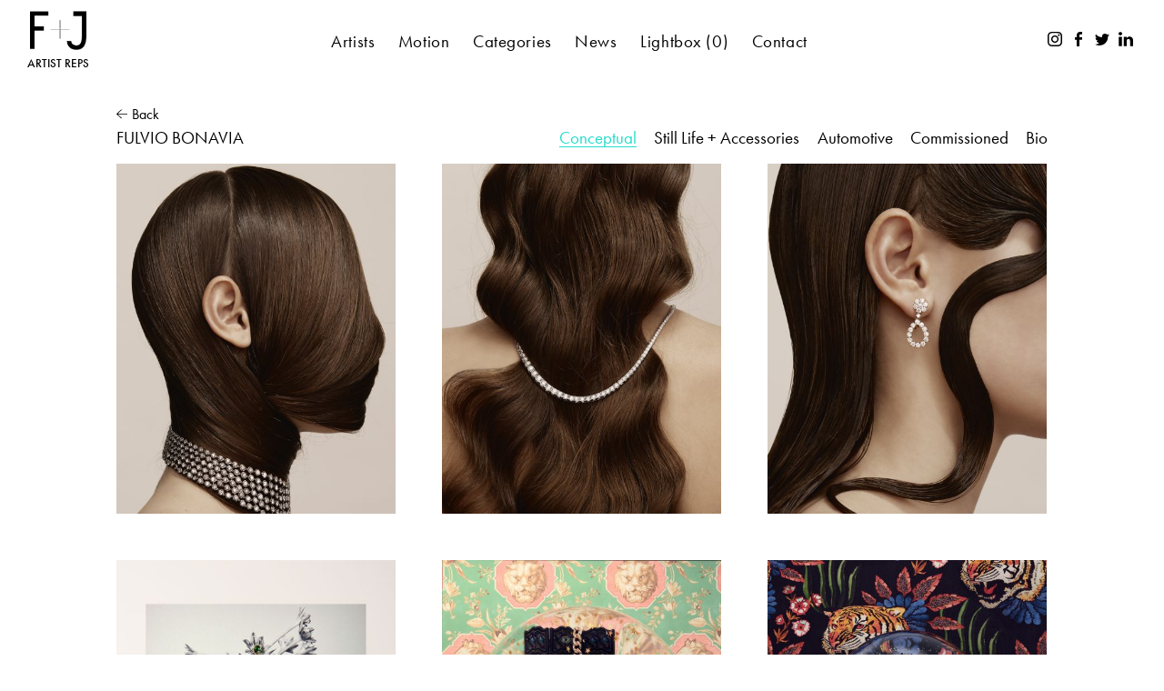

--- FILE ---
content_type: text/html; charset=UTF-8
request_url: https://www.friendandjohnson.com/photographers-fulvio-bonavia-conceptual
body_size: 6537
content:

<!DOCTYPE html>

<html lang="en">

<head>

			<title>Fulvio Bonavia Pioneering Conceptual Collection at F and J Reps </title>
		<meta property="og:title" name="og:title" content="Fulvio Bonavia Pioneering Conceptual Collection at F and J Reps " />
		<meta property="og:description" name="og:description" content="Fulvio Bonavia Conceptual Photography | F and J Artist Reps. Esteemed advertising and editorial. Worked with Pirelli, Montblanc, Sony and Adidas." />
		<meta property="description" name="description" content="Fulvio Bonavia Conceptual Photography | F and J Artist Reps. Esteemed advertising and editorial. Worked with Pirelli, Montblanc, Sony and Adidas." />
		<meta property="keywords" name="keywords" content="" />
	
	<meta property="og:image" name="og:image" content="https://www.friendandjohnson.com/images/pics/909_m9uXkJ_flo_van-cleef-arpels.jpg" />
	<meta property="og:image:width" content="2391" />
	<meta property="og:image:height" content="3000" />

	<meta property="og:url" name="og:url" content="https://www.friendandjohnson.com/photographers-fulvio-bonavia-conceptual" />
	<meta property="og:site_name" name="og:site_name" content="Friend & Johnson Artist Reps" />

	<meta name="viewport" content="width=device-width, initial-scale=1.0">
<meta name="apple-mobile-web-app-capable" content="yes">
<meta name="apple-touch-fullscreen" content="yes">
<meta http-equiv="Content-Type" content="text/html; charset=utf-8">

<link href="/images/favicon.png" rel="icon" type="image/x-icon" />
<link rel="stylesheet" href="https://use.typekit.net/ycg5qgc.css">

<link rel="stylesheet" type="text/css" href="/css/justifiedGallery.css" />
<link rel="stylesheet" type="text/css" href="/css/slick.css" />
<link rel="stylesheet" type="text/css" href="/css/styles.css?v=111825" />

<!-- Google tag (gtag.js) -->
<script async src=" https://www.googletagmanager.com/gtag/js?id=G-D4DHBFX5X2">
</script>
<script>
	window.dataLayer = window.dataLayer || [];

	function gtag() {
		dataLayer.push(arguments);
	}
	gtag('js', new Date());

	gtag('config', 'G-D4DHBFX5X2');
</script>


</head>

<body class="" data-catid="735" data-parentid="734" data-backid="732">

			
<header class="header_2023">

    <a href="/" class="logo">

        <img src="/images/pics/737_MoFFTX_friend-johnson-logopng.png" alt="Friend & Johnson Artist Reps">
        <p>ARTIST REPS</p>

        
    </a>

    <div class="menuBtn">
        <div class="ib v-middle">
            <span class="line"></span>
            <span class="line"></span>
            <span class="line"></span>
        </div>
    </div>

    <nav>

        <ul class="inner-nav">

            
                
                <li class="hasSub">
                    <a href="/artists" target="_parent" class="" onclick="return false;" >Artists</a>

                                            <ul class="dropdown-content">

                            
                            
                                
                                <li><a href="/artists-friendjohnson-artists" target="_parent"></a></li>

                            
                                
                                <li><a href="/illustrators" target="_parent">Illustrators</a></li>

                            
                                
                                <li><a href="/photographers" target="_parent">Photographers</a></li>

                            
                                
                                <li><a href="/directors" target="_parent">Directors</a></li>

                            
                                
                                <li><a href="/animators" target="_parent">Animators</a></li>

                            
                                
                                <li><a href="/categories-ethnic-minorities" target="_parent"></a></li>

                                                    </ul>
                    
                    
                </li>

            
                
                <li class="hasSub">
                    <a href="/motion" target="_parent" class="" onclick="return false;" >Motion</a>

                    
                    
                        <ul class="dropdown-content ">

                            
                                
                                <li><a href="/categories--animation" target="_parent">Animation</a></li>

                            
                                
                                <li><a href="/categories-live-action" target="_parent">Live Action</a></li>

                            
                                
                                <li><a href="/categories--gifs---cinamagraphs" target="_parent">Gifs - Cinemagraphs</a></li>

                            
                        </ul>

                    
                </li>

            
                
                <li class="hasSub">
                    <a href="/categories" target="_parent" class="" onclick="return false;" >Categories</a>

                    
                    
                        <ul class="dropdown-content threecol">

                            
                                
                                <li><a href="/categories--accessories" target="_parent">Accessories</a></li>

                            
                                
                                <li><a href="/categories--animation" target="_parent">Animation</a></li>

                            
                                
                                <li><a href="/categories-automotive" target="_parent">Automotive</a></li>

                            
                                
                                <li><a href="/categories-b-w-line" target="_parent">B/W Line</a></li>

                            
                                
                                <li><a href="/categories-celebrity-portraits" target="_parent">Celebrity Portraits</a></li>

                            
                                
                                <li><a href="/categories-conceptual" target="_parent">Conceptual</a></li>

                            
                                
                                <li><a href="/categories-fashion" target="_parent">Fashion</a></li>

                            
                                
                                <li><a href="/categories-food" target="_parent">Food</a></li>

                            
                                
                                <li><a href="/categories--gifs---cinemagraphs" target="_parent">Gifs - Cinemagraphs</a></li>

                            
                                
                                <li><a href="/categories--healthcare" target="_parent">Healthcare</a></li>

                            
                                
                                <li><a href="/categories--murals-installations" target="_parent">Murals/Installations</a></li>

                            
                                
                                <li><a href="/categories-kids" target="_parent">Kids</a></li>

                            
                                
                                <li><a href="/categories--lgbtq-artist" target="_parent">LGBTQ Artist</a></li>

                            
                                
                                <li><a href="/categories-lifestyle" target="_parent">Lifestyle</a></li>

                            
                                
                                <li><a href="/categories-live-action" target="_parent">Live Action</a></li>

                            
                                
                                <li><a href="/categories-maps" target="_parent">Maps</a></li>

                            
                                
                                <li><a href="/categories--packaging" target="_parent">Packaging</a></li>

                            
                                
                                <li><a href="/categories--photo-illustration" target="_parent">Photo Illustration</a></li>

                            
                                
                                <li><a href="/categories--portraits" target="_parent">Portraits</a></li>

                            
                                
                                <li><a href="/categories-product-illustration" target="_parent">Product Illustration</a></li>

                            
                                
                                <li><a href="/categories-publishing-books" target="_parent">Publishing/Books</a></li>

                            
                                
                                <li><a href="/categories--retro" target="_parent">Retro</a></li>

                            
                                
                                <li><a href="/categories-social-media" target="_parent">Social Media</a></li>

                            
                                
                                <li><a href="/categories-sports" target="_parent">Sports</a></li>

                            
                                
                                <li><a href="/categories-still-life" target="_parent">Still-Life</a></li>

                            
                                
                                <li><a href="/categories-typography" target="_parent">Typography</a></li>

                            
                                
                                <li><a href="/categories-vector" target="_parent">Vector</a></li>

                            
                                
                                <li><a href="/categories-travel" target="_parent">Travel</a></li>

                            
                        </ul>

                    
                </li>

            
                
                <li class="">
                    <a href="/news" target="_parent" class="" >News</a>

                    
                    
                </li>

            
                
                <li class="">
                    <a href="/lightbox" target="_parent" class="" >Lightbox&nbsp;<span class="lightboxQty">(0)</span></a>

                    
                    
                </li>

            
                
                <li class="">
                    <a href="/contact" target="_parent" class="" >Contact</a>

                    
                    
                </li>

            
        </ul>

    </nav>

    <div class="social_icons">
        <ul>
            <li class="social standard">

                <ul>
<li><a href="https://www.instagram.com/fjartists/" target="_blank" rel="noopener">instagram</a></li>
<li><a href="https://www.facebook.com/friendandjohnson/" target="_blank" rel="noopener">facebook</a></li>
<li><a href="https://twitter.com/friendjohnson" target="_blank" rel="noopener">twitter</a></li>
<li><a href="https://www.linkedin.com/company/friend-&amp;-johnson-inc" target="_blank" rel="noopener">LinkedIn</a>&nbsp;</li>
</ul>
            </li>
        </ul>
    </div>
</header>	

	<main>

		<section id="content">

			<article class="inner artist">

				
				
					<div class="artist-inner-nav">
						<a href="/photographers" class="breadcrumb">
							<svg version="1.1" id="Layer_1" xmlns="http://www.w3.org/2000/svg" xmlns:xlink="http://www.w3.org/1999/xlink" x="0px" y="0px" width="44.375px" height="38.438px" viewBox="0 0 44.375 38.438" enable-background="new 0 0 44.375 38.438" xml:space="preserve">
								<g>
									<path d="M25.067,38.519l-4.529-0.018L38.06,21.046H0.203v-3.36h37.934L20.574,0.147l4.493,0.019l19.152,19.2L25.067,38.519z" />
								</g>
							</svg>
							Back
						</a>
						<h1 class="upcase">Fulvio Bonavia</h1>
						<ul class="photo-categories">

							
								
								<li class="active">
									<a href="/photographers-fulvio-bonavia-conceptual" target="_parent">
										Conceptual									</a>
								</li>

							
								
								<li class="">
									<a href="/photographers-fulvio-bonavia-still-life--accessories" target="_parent">
										Still Life + Accessories									</a>
								</li>

							
								
								<li class="">
									<a href="/photographers-fulvio-bonavia-automotive" target="_parent">
										Automotive									</a>
								</li>

							
								
								<li class="">
									<a href="/photographers-fulvio-bonavia-commissioned" target="_parent">
										Commissioned									</a>
								</li>

																						<li><a href="#" class="bioLink">Bio</a></li>
													</ul>
					</div>

				
				<div class="masongrid grid" id="grid1">

					<div class="grid-sizer"></div>
					<div class="gutter-sizer"></div>

					
						
							
							<figure class="cell " data-id="29204">
								<a href="/slideshow/photographers-fulvio-bonavia-conceptual#1">
																			<div class="mediawrap" style="padding-top: 125.47051442911%;">
											<img class="photo loadme loadmeview jpg" src="[data-uri]" data-src="909_m9uXkJ_flo_van-cleef-arpels.jpg" alt="Friend & Johnson Artist Reps" />
										</div>

									
									
								</a>
								<div class="caption-wrap add2lb " data-id="29204">
									<p>+Lightbox</p>
								</div>
							</figure>

						
							
							<figure class="cell " data-id="29194">
								<a href="/slideshow/photographers-fulvio-bonavia-conceptual#2">
																			<div class="mediawrap" style="padding-top: 125.47051442911%;">
											<img class="photo loadme loadmeview jpg" src="[data-uri]" data-src="909_4s4wFa_flo_pisa-diamanti.jpg" alt="Friend & Johnson Artist Reps" />
										</div>

									
									
								</a>
								<div class="caption-wrap add2lb " data-id="29194">
									<p>+Lightbox</p>
								</div>
							</figure>

						
							
							<figure class="cell " data-id="29192">
								<a href="/slideshow/photographers-fulvio-bonavia-conceptual#3">
																			<div class="mediawrap" style="padding-top: 125.47051442911%;">
											<img class="photo loadme loadmeview jpg" src="[data-uri]" data-src="909_ilGJIL_flo_chopard.jpg" alt="Friend & Johnson Artist Reps" />
										</div>

									
									
								</a>
								<div class="caption-wrap add2lb " data-id="29192">
									<p>+Lightbox</p>
								</div>
							</figure>

						
							
							<figure class="cell " data-id="29215">
								<a href="/slideshow/photographers-fulvio-bonavia-conceptual#4">
																			<div class="mediawrap" style="padding-top: 133.51134846462%;">
											<img class="photo loadme loadmeview jpg" src="[data-uri]" data-src="909_mOl1f0_vanityfair_swaroski.jpg" alt="Friend & Johnson Artist Reps" />
										</div>

									
									
								</a>
								<div class="caption-wrap add2lb " data-id="29215">
									<p>+Lightbox</p>
								</div>
							</figure>

						
							
							<figure class="cell " data-id="24982">
								<a href="/slideshow/photographers-fulvio-bonavia-conceptual#5">
																			<div class="mediawrap" style="padding-top: 135.39019963702%;">
											<img class="photo loadme loadmeview jpg" src="[data-uri]" data-src="909_DrVx7l_unknownjpeg.jpg" alt="Fulvio Bonavia Photographers" />
										</div>

									
									
								</a>
								<div class="caption-wrap add2lb " data-id="24982">
									<p>+Lightbox</p>
								</div>
							</figure>

						
							
							<figure class="cell " data-id="24981">
								<a href="/slideshow/photographers-fulvio-bonavia-conceptual#6">
																			<div class="mediawrap" style="padding-top: 136.11615245009%;">
											<img class="photo loadme loadmeview jpg" src="[data-uri]" data-src="909_5hHOMF_unknown-1jpeg.jpg" alt="Fulvio Bonavia Photographers" />
										</div>

									
									
								</a>
								<div class="caption-wrap add2lb " data-id="24981">
									<p>+Lightbox</p>
								</div>
							</figure>

						
							
							<figure class="cell " data-id="27617">
								<a href="/slideshow/photographers-fulvio-bonavia-conceptual#7">
																			<div class="mediawrap" style="padding-top: 138.27433628319%;">
											<img class="photo loadme loadmeview jpg" src="[data-uri]" data-src="735_mXmkmI_marvis_robot.jpg" alt="Friend & Johnson Artist Reps" />
										</div>

									
									
								</a>
								<div class="caption-wrap add2lb " data-id="27617">
									<p>+Lightbox</p>
								</div>
							</figure>

						
							
							<figure class="cell " data-id="27618">
								<a href="/slideshow/photographers-fulvio-bonavia-conceptual#8">
																			<div class="mediawrap" style="padding-top: 138.24188129899%;">
											<img class="photo loadme loadmeview jpg" src="[data-uri]" data-src="735_tSVQH4_marvis_abito.jpg" alt="Fulvio Bonavia" />
										</div>

									
									
								</a>
								<div class="caption-wrap add2lb " data-id="27618">
									<p>+Lightbox</p>
								</div>
							</figure>

						
							
							<figure class="cell " data-id="24955">
								<a href="/slideshow/photographers-fulvio-bonavia-conceptual#9">
																			<div class="mediawrap" style="padding-top: 66.466666666667%;">
											<img class="photo loadme loadmeview jpg" src="[data-uri]" data-src="735_jSarNt_zstl_f_cavallo_accessory_dec19.jpg" alt="Fulvio Bonavia conceptual still life for Vogue Italia" />
										</div>

									
									
								</a>
								<div class="caption-wrap add2lb " data-id="24955">
									<p>+Lightbox</p>
								</div>
							</figure>

						
							
							<figure class="cell " data-id="24967">
								<a href="/slideshow/photographers-fulvio-bonavia-conceptual#10">
																			<div class="mediawrap" style="padding-top: 74.520936834634%;">
											<img class="photo loadme loadmeview jpg" src="[data-uri]" data-src="735_AM3zeo_zstl_f_axstiro_accessory_dec19.jpg" alt="Fulvio Bonavia Photographers" />
										</div>

									
									
								</a>
								<div class="caption-wrap add2lb " data-id="24967">
									<p>+Lightbox</p>
								</div>
							</figure>

						
							
							<figure class="cell " data-id="24964">
								<a href="/slideshow/photographers-fulvio-bonavia-conceptual#11">
																			<div class="mediawrap" style="padding-top: 133.92857142857%;">
											<img class="photo loadme loadmeview jpg" src="[data-uri]" data-src="735_CxYLVj_zstl_f_axscarpe_accessory_dec19.jpg" alt="Fulvio Bonavia Photographers" />
										</div>

									
									
								</a>
								<div class="caption-wrap add2lb " data-id="24964">
									<p>+Lightbox</p>
								</div>
							</figure>

						
							
							<figure class="cell " data-id="24962">
								<a href="/slideshow/photographers-fulvio-bonavia-conceptual#12">
																			<div class="mediawrap" style="padding-top: 132.74336283186%;">
											<img class="photo loadme loadmeview jpg" src="[data-uri]" data-src="735_0swScE_zstl_f_axmonociclo_accessory_dec19.jpg" alt="Fulvio Bonavia Photographers" />
										</div>

									
									
								</a>
								<div class="caption-wrap add2lb " data-id="24962">
									<p>+Lightbox</p>
								</div>
							</figure>

						
							
							<figure class="cell " data-id="24961">
								<a href="/slideshow/photographers-fulvio-bonavia-conceptual#13">
																			<div class="mediawrap" style="padding-top: 133.07984790875%;">
											<img class="photo loadme loadmeview jpg" src="[data-uri]" data-src="735_bN2Wtu_zstl_f_axomino_accessory_dec19.jpg" alt="Fulvio Bonavia Photographers" />
										</div>

									
									
								</a>
								<div class="caption-wrap add2lb " data-id="24961">
									<p>+Lightbox</p>
								</div>
							</figure>

						
							
							<figure class="cell " data-id="27630">
								<a href="/slideshow/photographers-fulvio-bonavia-conceptual#14">
																			<div class="mediawrap" style="padding-top: 66.666666666667%;">
											<img class="photo loadme loadmeview jpg" src="[data-uri]" data-src="909_m4aNoG_lamborghini_3_marzo.jpg" alt="Friend & Johnson Artist Reps" />
										</div>

									
									
								</a>
								<div class="caption-wrap add2lb " data-id="27630">
									<p>+Lightbox</p>
								</div>
							</figure>

						
							
							<figure class="cell " data-id="27616">
								<a href="/slideshow/photographers-fulvio-bonavia-conceptual#15">
																			<div class="mediawrap" style="padding-top: 138.27433628319%;">
											<img class="photo loadme loadmeview jpg" src="[data-uri]" data-src="735_OUyYrY_marvis_lampadina.jpg" alt="Friend & Johnson Artist Reps" />
										</div>

									
									
								</a>
								<div class="caption-wrap add2lb " data-id="27616">
									<p>+Lightbox</p>
								</div>
							</figure>

						
							
							<figure class="cell " data-id="24958">
								<a href="/slideshow/photographers-fulvio-bonavia-conceptual#16">
																			<div class="mediawrap" style="padding-top: 66.6%;">
											<img class="photo loadme loadmeview jpg" src="[data-uri]" data-src="735_WW90r2_zstl_f_acc_sard_gucci_nologo.jpg" alt="Fulvio Bonavia Photographers" />
										</div>

									
									
								</a>
								<div class="caption-wrap add2lb " data-id="24958">
									<p>+Lightbox</p>
								</div>
							</figure>

						
							
							<figure class="cell " data-id="23990">
								<a href="/slideshow/photographers-fulvio-bonavia-conceptual#17">
																			<div class="mediawrap" style="padding-top: 125%;">
											<img class="photo loadme loadmeview jpg" src="[data-uri]" data-src="909_TrKn0P_beauty_interrupted_5.jpg" alt="Fulvio Bonavia Photographers" />
										</div>

									
									
								</a>
								<div class="caption-wrap add2lb " data-id="23990">
									<p>+Lightbox</p>
								</div>
							</figure>

						
							
							<figure class="cell " data-id="23994">
								<a href="/slideshow/photographers-fulvio-bonavia-conceptual#18">
																			<div class="mediawrap" style="padding-top: 125%;">
											<img class="photo loadme loadmeview jpg" src="[data-uri]" data-src="909_fCLKzc_beauty_interrupted_1.jpg" alt="Fulvio Bonavia Photographers" />
										</div>

									
									
								</a>
								<div class="caption-wrap add2lb " data-id="23994">
									<p>+Lightbox</p>
								</div>
							</figure>

						
							
							<figure class="cell " data-id="22586">
								<a href="/slideshow/photographers-fulvio-bonavia-conceptual#19">
																			<div class="mediawrap" style="padding-top: 67.4%;">
											<img class="photo loadme loadmeview jpg" src="[data-uri]" data-src="909_1UPZFU_fulvio_bonavia_gucci_lente.jpg" alt="Fulvio Bonavia Photographers" />
										</div>

									
									
								</a>
								<div class="caption-wrap add2lb " data-id="22586">
									<p>+Lightbox</p>
								</div>
							</figure>

						
							
							<figure class="cell " data-id="22574">
								<a href="/slideshow/photographers-fulvio-bonavia-conceptual#20">
																			<div class="mediawrap" style="padding-top: 133.48164627364%;">
											<img class="photo loadme loadmeview jpg" src="[data-uri]" data-src="909_tYb75U_fulvio_bonavia_vogue_accessory_gabbie_4.jpg" alt="Fulvio Bonavia Photographers" />
										</div>

									
									
								</a>
								<div class="caption-wrap add2lb " data-id="22574">
									<p>+Lightbox</p>
								</div>
							</figure>

						
							
							<figure class="cell " data-id="23648">
								<a href="/slideshow/photographers-fulvio-bonavia-conceptual#21">
																			<div class="mediawrap" style="padding-top: 66.4%;">
											<img class="photo loadme loadmeview jpg" src="[data-uri]" data-src="735_0MyTtE_zstl_f_acc_sard_aigner_nologo.jpg" alt="Fulvio Bonavia Photographers" />
										</div>

									
									
								</a>
								<div class="caption-wrap add2lb " data-id="23648">
									<p>+Lightbox</p>
								</div>
							</figure>

						
							
							<figure class="cell " data-id="23649">
								<a href="/slideshow/photographers-fulvio-bonavia-conceptual#22">
																			<div class="mediawrap" style="padding-top: 66.466666666667%;">
											<img class="photo loadme loadmeview jpg" src="[data-uri]" data-src="735_7QTasN_zstl_f_acc_sard_dior_sardine_nologo.jpg" alt="Fulvio Bonavia Photographers" />
										</div>

									
									
								</a>
								<div class="caption-wrap add2lb " data-id="23649">
									<p>+Lightbox</p>
								</div>
							</figure>

						
							
							<figure class="cell " data-id="22589">
								<a href="/slideshow/photographers-fulvio-bonavia-conceptual#23">
																			<div class="mediawrap" style="padding-top: 56.2%;">
											<img class="photo loadme loadmeview jpg" src="[data-uri]" data-src="909_yRn3xS_unknown-1jpeg.jpg" alt="Fulvio Bonavia Photographers" />
										</div>

									
									
								</a>
								<div class="caption-wrap add2lb " data-id="22589">
									<p>+Lightbox</p>
								</div>
							</figure>

						
							
							<figure class="cell " data-id="22585">
								<a href="/slideshow/photographers-fulvio-bonavia-conceptual#24">
																			<div class="mediawrap" style="padding-top: 134.0782122905%;">
											<img class="photo loadme loadmeview jpg" src="[data-uri]" data-src="909_LzRFib_fulvio_bonavia_vogue_accessory_covertry.jpg" alt="Fulvio Bonavia Photographers" />
										</div>

									
									
								</a>
								<div class="caption-wrap add2lb " data-id="22585">
									<p>+Lightbox</p>
								</div>
							</figure>

						
							
							<figure class="cell " data-id="22576">
								<a href="/slideshow/photographers-fulvio-bonavia-conceptual#25">
																			<div class="mediawrap" style="padding-top: 70.15%;">
											<img class="photo loadme loadmeview jpg" src="[data-uri]" data-src="909_SD3t7P_fulvio_bonavia_olitalia.jpg" alt="Fulvio Bonavia Photographers" />
										</div>

									
									
								</a>
								<div class="caption-wrap add2lb " data-id="22576">
									<p>+Lightbox</p>
								</div>
							</figure>

						
							
							<figure class="cell " data-id="21235">
								<a href="/slideshow/photographers-fulvio-bonavia-conceptual#26">
																			<div class="mediawrap" style="padding-top: 125.14898688915%;">
											<img class="photo loadme loadmeview jpg" src="[data-uri]" data-src="736_2Y1jEj_fulvio_bonavia_molinari_punk.jpg" alt="Fulvio Bonavia Photographers" />
										</div>

									
									
								</a>
								<div class="caption-wrap add2lb " data-id="21235">
									<p>+Lightbox</p>
								</div>
							</figure>

						
							
							<figure class="cell " data-id="21231">
								<a href="/slideshow/photographers-fulvio-bonavia-conceptual#27">
																			<div class="mediawrap" style="padding-top: 125.14898688915%;">
											<img class="photo loadme loadmeview jpg" src="[data-uri]" data-src="736_wrgEt2_fulvio_bonavia_molinari_methaphisic.jpg" alt="Fulvio Bonavia Photographers" />
										</div>

									
									
								</a>
								<div class="caption-wrap add2lb " data-id="21231">
									<p>+Lightbox</p>
								</div>
							</figure>

						
							
							<figure class="cell " data-id="21236">
								<a href="/slideshow/photographers-fulvio-bonavia-conceptual#28">
																			<div class="mediawrap" style="padding-top: 125.14898688915%;">
											<img class="photo loadme loadmeview jpg" src="[data-uri]" data-src="736_jmszm6_fulvio_bonavia_molinari_toy.jpg" alt="Fulvio Bonavia Photographers" />
										</div>

									
									
								</a>
								<div class="caption-wrap add2lb " data-id="21236">
									<p>+Lightbox</p>
								</div>
							</figure>

						
							
							<figure class="cell " data-id="15221">
								<a href="/slideshow/photographers-fulvio-bonavia-conceptual#29">
																			<div class="mediawrap" style="padding-top: 66%;">
											<img class="photo loadme loadmeview jpg" src="[data-uri]" data-src="735_uc7amz_orig_5aa6d999-be90-4c3b-a2e5-4854ac110003.jpg" alt="Fulvio Bonavia Photographers" />
										</div>

									
									
								</a>
								<div class="caption-wrap add2lb " data-id="15221">
									<p>+Lightbox</p>
								</div>
							</figure>

						
							
							<figure class="cell " data-id="15219">
								<a href="/slideshow/photographers-fulvio-bonavia-conceptual#30">
																			<div class="mediawrap" style="padding-top: 66.3%;">
											<img class="photo loadme loadmeview jpg" src="[data-uri]" data-src="735_yL0Xmo_orig_5aa6d90f-3914-4cde-9fe9-3f60ac110005.jpg" alt="Fulvio Bonavia Photographers" />
										</div>

									
									
								</a>
								<div class="caption-wrap add2lb " data-id="15219">
									<p>+Lightbox</p>
								</div>
							</figure>

						
							
							<figure class="cell " data-id="15205">
								<a href="/slideshow/photographers-fulvio-bonavia-conceptual#31">
																			<div class="mediawrap" style="padding-top: 66.333333333333%;">
											<img class="photo loadme loadmeview jpg" src="[data-uri]" data-src="735_I1yeDQ_orig_5aa6d913-2a00-49e6-b0e3-3f60ac110005.jpg" alt="Fulvio Bonavia Photographers" />
										</div>

									
									
								</a>
								<div class="caption-wrap add2lb " data-id="15205">
									<p>+Lightbox</p>
								</div>
							</figure>

						
							
							<figure class="cell " data-id="15254">
								<a href="/slideshow/photographers-fulvio-bonavia-conceptual#32">
																			<div class="mediawrap" style="padding-top: 49.792531120332%;">
											<img class="photo loadme loadmeview jpg" src="[data-uri]" data-src="735_K5BPNJ_orig_5aa80f4f-9a50-457b-95d4-02c0ac110003.jpg" alt="Fulvio Bonavia Photographers" />
										</div>

									
									
								</a>
								<div class="caption-wrap add2lb " data-id="15254">
									<p>+Lightbox</p>
								</div>
							</figure>

						
							
							<figure class="cell " data-id="15249">
								<a href="/slideshow/photographers-fulvio-bonavia-conceptual#33">
																			<div class="mediawrap" style="padding-top: 49.792531120332%;">
											<img class="photo loadme loadmeview jpg" src="[data-uri]" data-src="735_AfqcFT_orig_5aa80f27-c09c-4eda-981f-02d3ac110003.jpg" alt="Fulvio Bonavia Photographers" />
										</div>

									
									
								</a>
								<div class="caption-wrap add2lb " data-id="15249">
									<p>+Lightbox</p>
								</div>
							</figure>

						
							
							<figure class="cell " data-id="15255">
								<a href="/slideshow/photographers-fulvio-bonavia-conceptual#34">
																			<div class="mediawrap" style="padding-top: 49.792531120332%;">
											<img class="photo loadme loadmeview jpg" src="[data-uri]" data-src="735_ZJNPs4_orig_5aa80f71-98bc-4c24-9cff-7675ac110005.jpg" alt="Fulvio Bonavia Photographers" />
										</div>

									
									
								</a>
								<div class="caption-wrap add2lb " data-id="15255">
									<p>+Lightbox</p>
								</div>
							</figure>

						
							
							<figure class="cell " data-id="15227">
								<a href="/slideshow/photographers-fulvio-bonavia-conceptual#35">
																			<div class="mediawrap" style="padding-top: 60.333333333333%;">
											<img class="photo loadme loadmeview jpg" src="[data-uri]" data-src="735_dOztzM_orig_5aa937bd-2a44-4cd6-977f-3719ac110005.jpg" alt="Fulvio Bonavia Photographers" />
										</div>

									
									
								</a>
								<div class="caption-wrap add2lb " data-id="15227">
									<p>+Lightbox</p>
								</div>
							</figure>

						
							
							<figure class="cell " data-id="15217">
								<a href="/slideshow/photographers-fulvio-bonavia-conceptual#36">
																			<div class="mediawrap" style="padding-top: 145.13788098694%;">
											<img class="photo loadme loadmeview jpg" src="[data-uri]" data-src="735_CPmMFI_orig_5aa937af-59a4-4bd9-ae1d-374aac110005.jpg" alt="Fulvio Bonavia Photographers" />
										</div>

									
									
								</a>
								<div class="caption-wrap add2lb " data-id="15217">
									<p>+Lightbox</p>
								</div>
							</figure>

						
							
							<figure class="cell " data-id="15196">
								<a href="/slideshow/photographers-fulvio-bonavia-conceptual#37">
																			<div class="mediawrap" style="padding-top: 66.133333333333%;">
											<img class="photo loadme loadmeview jpg" src="[data-uri]" data-src="735_DtptCj_orig_5aa6d156-3b44-4613-86fa-423bac110002.jpg" alt="Fulvio Bonavia Photographers" />
										</div>

									
									
								</a>
								<div class="caption-wrap add2lb " data-id="15196">
									<p>+Lightbox</p>
								</div>
							</figure>

						
							
							<figure class="cell " data-id="15235">
								<a href="/slideshow/photographers-fulvio-bonavia-conceptual#38">
																			<div class="mediawrap" style="padding-top: 66.6%;">
											<img class="photo loadme loadmeview jpg" src="[data-uri]" data-src="735_aTabXg_orig_5aa6d6fd-31a0-43bc-90c8-3ee3ac110005.jpg" alt="Fulvio Bonavia Photographers" />
										</div>

									
									
								</a>
								<div class="caption-wrap add2lb " data-id="15235">
									<p>+Lightbox</p>
								</div>
							</figure>

						
							
							<figure class="cell " data-id="15203">
								<a href="/slideshow/photographers-fulvio-bonavia-conceptual#39">
																			<div class="mediawrap" style="padding-top: 67.566666666667%;">
											<img class="photo loadme loadmeview jpg" src="[data-uri]" data-src="735_3QsTqL_orig_5aa6d155-09b8-4abb-8daa-3dd4ac110005.jpg" alt="Fulvio Bonavia Photographers" />
										</div>

									
									
								</a>
								<div class="caption-wrap add2lb " data-id="15203">
									<p>+Lightbox</p>
								</div>
							</figure>

						
							
							<figure class="cell " data-id="15212">
								<a href="/slideshow/photographers-fulvio-bonavia-conceptual#40">
																			<div class="mediawrap" style="padding-top: 67.466666666667%;">
											<img class="photo loadme loadmeview jpg" src="[data-uri]" data-src="735_0F3Fpb_orig_5aa6d151-ccd4-4abc-b372-4626ac110003.jpg" alt="Fulvio Bonavia Photographers" />
										</div>

									
									
								</a>
								<div class="caption-wrap add2lb " data-id="15212">
									<p>+Lightbox</p>
								</div>
							</figure>

						
							
							<figure class="cell " data-id="15245">
								<a href="/slideshow/photographers-fulvio-bonavia-conceptual#41">
																			<div class="mediawrap" style="padding-top: 131.40604467806%;">
											<img class="photo loadme loadmeview jpg" src="[data-uri]" data-src="735_yXOYFA_orig_5aa6d974-79e4-4de7-8c91-446cac110002.jpg" alt="Fulvio Bonavia Photographers" />
										</div>

									
									
								</a>
								<div class="caption-wrap add2lb " data-id="15245">
									<p>+Lightbox</p>
								</div>
							</figure>

						
							
							<figure class="cell " data-id="15195">
								<a href="/slideshow/photographers-fulvio-bonavia-conceptual#42">
																			<div class="mediawrap" style="padding-top: 59.308072487644%;">
											<img class="photo loadme loadmeview jpg" src="[data-uri]" data-src="735_GaiWlx_orig_5aa80efe-99f8-4935-838c-7ca8ac110002.jpg" alt="Fulvio Bonavia Photographers" />
										</div>

									
									
								</a>
								<div class="caption-wrap add2lb " data-id="15195">
									<p>+Lightbox</p>
								</div>
							</figure>

						
							
							<figure class="cell " data-id="15256">
								<a href="/slideshow/photographers-fulvio-bonavia-conceptual#43">
																			<div class="mediawrap" style="padding-top: 63.943161634103%;">
											<img class="photo loadme loadmeview jpg" src="[data-uri]" data-src="735_Uyaa2x_orig_5aa8116d-30a8-421a-886b-7ddeac110002.jpg" alt="Fulvio Bonavia Photographers" />
										</div>

									
									
								</a>
								<div class="caption-wrap add2lb " data-id="15256">
									<p>+Lightbox</p>
								</div>
							</figure>

						
							
							<figure class="cell " data-id="15199">
								<a href="/slideshow/photographers-fulvio-bonavia-conceptual#44">
																			<div class="mediawrap" style="padding-top: 63.745019920319%;">
											<img class="photo loadme loadmeview jpg" src="[data-uri]" data-src="735_U8CI4M_orig_5aa81173-aef0-43f2-a607-7ddeac110002.jpg" alt="Fulvio Bonavia Photographers" />
										</div>

									
									
								</a>
								<div class="caption-wrap add2lb " data-id="15199">
									<p>+Lightbox</p>
								</div>
							</figure>

						
							
							<figure class="cell " data-id="15213">
								<a href="/slideshow/photographers-fulvio-bonavia-conceptual#45">
																			<div class="mediawrap" style="padding-top: 64.666666666667%;">
											<img class="photo loadme loadmeview jpg" src="[data-uri]" data-src="735_cGDLwz_orig_5aa6d90b-81e0-43d3-9dd2-3f60ac110005.jpg" alt="Fulvio Bonavia Photographers" />
										</div>

									
									
								</a>
								<div class="caption-wrap add2lb " data-id="15213">
									<p>+Lightbox</p>
								</div>
							</figure>

						
							
							<figure class="cell " data-id="15232">
								<a href="/slideshow/photographers-fulvio-bonavia-conceptual#46">
																			<div class="mediawrap" style="padding-top: 64.9%;">
											<img class="photo loadme loadmeview jpg" src="[data-uri]" data-src="735_MQMd8O_orig_5aa6d907-76a8-4cb3-9f8d-47b0ac110003.jpg" alt="Fulvio Bonavia Photographers" />
										</div>

									
									
								</a>
								<div class="caption-wrap add2lb " data-id="15232">
									<p>+Lightbox</p>
								</div>
							</figure>

						
							
							<figure class="cell " data-id="15244">
								<a href="/slideshow/photographers-fulvio-bonavia-conceptual#47">
																			<div class="mediawrap" style="padding-top: 71.5%;">
											<img class="photo loadme loadmeview jpg" src="[data-uri]" data-src="735_Or5tL4_orig_5aa6d96f-7740-4928-9baf-446cac110002.jpg" alt="Fulvio Bonavia Photographers" />
										</div>

									
									
								</a>
								<div class="caption-wrap add2lb " data-id="15244">
									<p>+Lightbox</p>
								</div>
							</figure>

						
							
							<figure class="cell " data-id="15247">
								<a href="/slideshow/photographers-fulvio-bonavia-conceptual#48">
																			<div class="mediawrap" style="padding-top: 44.333333333333%;">
											<img class="photo loadme loadmeview jpg" src="[data-uri]" data-src="735_pT1usv_orig_5aa811c1-2378-4658-8de9-038bac110003.jpg" alt="Fulvio Bonavia Photographers" />
										</div>

									
									
								</a>
								<div class="caption-wrap add2lb " data-id="15247">
									<p>+Lightbox</p>
								</div>
							</figure>

						
							
							<figure class="cell " data-id="15208">
								<a href="/slideshow/photographers-fulvio-bonavia-conceptual#49">
																			<div class="mediawrap" style="padding-top: 138.56812933025%;">
											<img class="photo loadme loadmeview jpg" src="[data-uri]" data-src="735_BboLer_orig_5aa6d963-9330-422f-8ac0-3fb1ac110005.jpg" alt="Fulvio Bonavia Photographers" />
										</div>

									
									
								</a>
								<div class="caption-wrap add2lb " data-id="15208">
									<p>+Lightbox</p>
								</div>
							</figure>

						
							
							<figure class="cell " data-id="15197">
								<a href="/slideshow/photographers-fulvio-bonavia-conceptual#50">
																			<div class="mediawrap" style="padding-top: 68.052930056711%;">
											<img class="photo loadme loadmeview jpg" src="[data-uri]" data-src="735_ZIq847_orig_5aa810e8-70cc-47e1-9b7c-76ccac110005.jpg" alt="Fulvio Bonavia Photographers" />
										</div>

									
									
								</a>
								<div class="caption-wrap add2lb " data-id="15197">
									<p>+Lightbox</p>
								</div>
							</figure>

						
							
							<figure class="cell " data-id="15236">
								<a href="/slideshow/photographers-fulvio-bonavia-conceptual#51">
																			<div class="mediawrap" style="padding-top: 66.82258603408%;">
											<img class="photo loadme loadmeview jpg" src="[data-uri]" data-src="735_gCdDS5_orig_5aa6dc0c-4b70-4f64-ba5f-4510ac110002.jpg" alt="Fulvio Bonavia Photographers" />
										</div>

									
									
								</a>
								<div class="caption-wrap add2lb " data-id="15236">
									<p>+Lightbox</p>
								</div>
							</figure>

						
							
							<figure class="cell " data-id="15248">
								<a href="/slideshow/photographers-fulvio-bonavia-conceptual#52">
																			<div class="mediawrap" style="padding-top: 67.566666666667%;">
											<img class="photo loadme loadmeview jpg" src="[data-uri]" data-src="735_meAiFg_orig_5aa6d6f7-4400-415b-b319-3ee3ac110005.jpg" alt="Fulvio Bonavia Photographers" />
										</div>

									
									
								</a>
								<div class="caption-wrap add2lb " data-id="15248">
									<p>+Lightbox</p>
								</div>
							</figure>

						
							
							<figure class="cell " data-id="15206">
								<a href="/slideshow/photographers-fulvio-bonavia-conceptual#53">
																			<div class="mediawrap" style="padding-top: 35.833333333333%;">
											<img class="photo loadme loadmeview jpg" src="[data-uri]" data-src="735_7hskPt_orig_5aa937d1-cdcc-4be8-bb17-3868ac110005.jpg" alt="Fulvio Bonavia Photographers" />
										</div>

									
									
								</a>
								<div class="caption-wrap add2lb " data-id="15206">
									<p>+Lightbox</p>
								</div>
							</figure>

						
							
							<figure class="cell " data-id="15211">
								<a href="/slideshow/photographers-fulvio-bonavia-conceptual#54">
																			<div class="mediawrap" style="padding-top: 69.084628670121%;">
											<img class="photo loadme loadmeview jpg" src="[data-uri]" data-src="735_UaSpYo_orig_5aa6dc40-4e08-410e-8eff-489fac110003.jpg" alt="Fulvio Bonavia Photographers" />
										</div>

									
									
								</a>
								<div class="caption-wrap add2lb " data-id="15211">
									<p>+Lightbox</p>
								</div>
							</figure>

						
							
							<figure class="cell " data-id="15214">
								<a href="/slideshow/photographers-fulvio-bonavia-conceptual#55">
																			<div class="mediawrap" style="padding-top: 67.453625632378%;">
											<img class="photo loadme loadmeview jpg" src="[data-uri]" data-src="735_sBUkoM_orig_5aa6dc1e-58f0-43c0-8670-44fcac110002.jpg" alt="Fulvio Bonavia Photographers" />
										</div>

									
									
								</a>
								<div class="caption-wrap add2lb " data-id="15214">
									<p>+Lightbox</p>
								</div>
							</figure>

						
							
							<figure class="cell " data-id="15251">
								<a href="/slideshow/photographers-fulvio-bonavia-conceptual#56">
																			<div class="mediawrap" style="padding-top: 60.810810810811%;">
											<img class="photo loadme loadmeview jpg" src="[data-uri]" data-src="735_m0tlKj_orig_5aa80f8d-5a34-4d69-a5bf-7be4ac110002.jpg" alt="Fulvio Bonavia Photographers" />
										</div>

									
									
								</a>
								<div class="caption-wrap add2lb " data-id="15251">
									<p>+Lightbox</p>
								</div>
							</figure>

						
					
				</div>

				
					<div class="bio-block">
						<div class="bio">
							<h2><strong>Bio:</strong></h2>
<p>Fulvio Bonavia is an award-winning advertising and editorial photographer known for his uniquely inventive <a href="/photographers-fulvio-bonavia-conceptual">conceptual photography</a>.</p>
<p>He has used <a href="/categories-food">food</a> to create haute couture apparel inspired by designers such as Alexander McQueen and Prada; crafted jewelry, <a href="/categories--accessories">accessories</a>, handbags, and shoes out of edible elements for his book A Matter of Taste; and produced advertising images for clients like Pirelli, Montblanc, Sony and Adidas.</p>
<p>Born in Italy, Fulvio started out as a graphic designer and illustrator of film posters before devoting his energies to photography.</p>
<p>As a photographer, he brings his artistic and design sensibilities to each and every one of his pictures, doing all of post-production himself so that his photographs are infused with his vision from start to finish. His work has been honored by Communication Arts, PDN, the Art Directors Club, Cannes Lions and the IPA, among others. Luerzer's Archive has named Fulvio one of the 200 Best Ad Photographers Worldwide, choosing one of his photos for the cover of its in 2008/2009 400-page book.</p>
<p>In 2010, he was selected Photographer of the Year by the Mobius Awards.</p>
<p>In 2016 he won the first place in fine art category at the International Photography Awards in USA.</p>
<p><a href="https://fulviobonavia.com/" target="_blank" rel="noopener">www.fulviobonavia.com</a></p>
<ul>
<li><a href="https://www.instagram.com/fulviobonavia/" target="_blank" rel="noopener">Instagram</a></li>
<li><a href="https://www.facebook.com/Fulvio-Bonavia-116142078404044/" target="_blank" rel="noopener">Facebook</a></li>
</ul>						</div>
						<div class="clients">
													</div>
					</div>

				
				
			</article>

		</section>

	</main>

	<footer>

	<div class="quotes left-col">
		<h3>Friend + Johnson</h3>
	</div>

	<div class="right-col">
		<p class="newsletter-signup credit">Newsletter Signup</p>
	</div>

</footer>


<div class="newsletter-overlay">
	<div class="form-wrapper">
		<h4>Don't miss an update! Sign up for our Newsletter</h4>
		<form name="newsletter" method="post" action="/sendNewsletter.php" id="newsletter">
							<input type="hidden" name="source" value="/photographers-fulvio-bonavia-conceptual" />
						<div class="inputEl">
				<label for="name">Name*</label>
				<input id="name" name="name" type="text" required>
			</div>
			<div class="inputEl">
				<label for="email">Email*</label>
				<input id="email" name="email" type="email" required>
			</div>
			<div class="inputEl">
				<label for="company">Company*</label>
				<input id="company" name="company" type="text" required>
			</div>
			<div class="inputEl">
				<label for="url">Company Website*</label>
				<input id="url" name="url" type="text" required>
			</div>
			<div class="inputEl">
				<label for="jobtitle">Job Title*</label>
				<input id="jobtitle" name="jobtitle" type="text" required>
			</div>
			<div class="bottom-row">
				<p class="x-small required-fields">* Required Fields</p>
				<button class="submit" type="submit">
					<h4>Submit</h4>
				</button>
			</div>
		</form>

		<p class="close">Close</p>

	</div>
</div>




	<div id="overlay" class="addb4">
	<div class="closer closeoverlay"></div>
	<div class="inner ib v-middle">
	
	</div>
	
</div>
	

<script src="https://ajax.googleapis.com/ajax/libs/jquery/2.2.4/jquery.min.js"></script>
<script src="/js/modernizr-custom.js"></script>
<script src="/js/imagesloaded.js"></script>
<script src="/js/social-icons.js"></script>
<script src="/js/smartresize.js"></script>
<script src="/js/masonry.pkgd.min.js"></script>
<script src="/js/jquery.fullPage.min.js"></script>
<script src="/js/jquery.inview.min.js"></script>
<script src="/js/slick.min.js"></script>
<script src="/js/clipboard.min.js"></script>
<script src="/js/gsap.min.js"></script>
<script src="/js/ScrollTrigger.min.js"></script>
<script src="/js/SplitText.min.js"></script>
<script src="https://player.vimeo.com/api/player.js"></script>
<script src="/js/zenscroll-min.js"></script>
<script src="/js/site.js?v=100224"></script>



</body>

</html>

--- FILE ---
content_type: text/css
request_url: https://www.friendandjohnson.com/css/styles.css?v=111825
body_size: 10526
content:
.artist .intro{margin-bottom:25px}.artist .intro h1{font-size:2rem}.artist .outro{position:relative;width:100%;display:-webkit-box;display:-ms-flexbox;display:flex;-ms-flex-wrap:wrap;flex-wrap:wrap;-webkit-box-align:start;-ms-flex-align:start;align-items:flex-start;-webkit-box-pack:justify;-ms-flex-pack:justify;justify-content:space-between;margin:50px auto}.artist .outro .col{width:calc(50% - 50px)}.artist .bio-block{display:-webkit-box;display:-ms-flexbox;display:flex;padding:7% 0}.artist .bio-block h5{padding-bottom:2em}.artist .bio-block .bio{width:63%;padding-right:5%;border-right:1px solid #d3d3d3}.artist .bio-block .bio img{display:block;max-width:100%;max-height:100%}.artist .bio-block .bio p{text-align:justify}.artist .bio-block .bio a{text-decoration:underline}.artist .bio-block .clients{padding-left:5%;width:27%}.artist .bio-block .clients a{text-decoration:underline}.artist .bio-block .clients div.clients-flex{display:-webkit-box;display:-ms-flexbox;display:flex;-ms-flex-wrap:wrap;flex-wrap:wrap;-webkit-box-orient:vertical;-webkit-box-direction:normal;-ms-flex-direction:column;flex-direction:column;max-height:100%;width:100%}.artist .bio-block .clients div.clients-flex p{margin-right:2em}.artist .artist-inner-nav{width:100%;display:-webkit-box;display:-ms-flexbox;display:flex;-ms-flex-wrap:wrap;flex-wrap:wrap;-webkit-box-pack:justify;-ms-flex-pack:justify;justify-content:space-between;-webkit-box-align:center;-ms-flex-align:center;align-items:center;padding-bottom:1em}.artist .artist-inner-nav a.breadcrumb{display:-webkit-box;display:-ms-flexbox;display:flex;-ms-flex-wrap:wrap;flex-wrap:wrap;-webkit-box-align:center;-ms-flex-align:center;align-items:center;width:100%;color:#000;-webkit-transition:color .2s;transition:color .2s;margin-bottom:3px}.artist .artist-inner-nav a.breadcrumb svg{display:block;width:12px;height:auto;margin-right:5px;-webkit-transform:rotate(180deg);transform:rotate(180deg)}.artist .artist-inner-nav a.breadcrumb svg *{fill:#000;-webkit-transition:fill .2s;transition:fill .2s}.artist .artist-inner-nav a.breadcrumb:hover{color:#25dccb}.artist .artist-inner-nav a.breadcrumb:hover svg *{fill:#25dccb}.artist .artist-inner-nav h1{font-size:1.2rem}.artist .artist-inner-nav .photo-categories{display:-webkit-box;display:-ms-flexbox;display:flex}.artist .artist-inner-nav .photo-categories li{position:relative;margin:0;margin-left:1em;text-align:right;font-size:1.2rem;-webkit-transition:all .2s;transition:all .2s}.artist .artist-inner-nav .photo-categories li:after{content:"";position:absolute;left:0px;bottom:-1px;width:100%;height:1px;border-bottom:1px solid rgba(0,0,0,0);-webkit-transition:border-bottom .2s;transition:border-bottom .2s}.artist .artist-inner-nav .photo-categories li.active,.artist .artist-inner-nav .photo-categories li:hover{color:#25dccb}.artist .artist-inner-nav .photo-categories li.active:after,.artist .artist-inner-nav .photo-categories li:hover:after{border-bottom:1px solid #25dccb}.artist .masongrid{border-bottom:1px solid #e1dfdf;min-height:100vh;padding-bottom:0}.artist .masongrid div.caption-wrap{opacity:0;-webkit-transition:.5s opacity;transition:.5s opacity;position:relative;width:100%;height:50px;background:rgba(0,0,0,.5);display:-webkit-box;display:-ms-flexbox;display:flex;-webkit-box-pack:center;-ms-flex-pack:center;justify-content:center;-webkit-box-align:center;-ms-flex-align:center;align-items:center;margin-top:-50px;cursor:pointer}.artist .masongrid div.caption-wrap p{color:#fff;padding-bottom:0}.artist .masongrid .cell:hover div.caption-wrap{opacity:1;-webkit-transition:.5s opacity;transition:.5s opacity}@media all and (max-width: 768px),(max-width: 830px)and (orientation: landscape){.artist .outro{-webkit-box-orient:vertical;-webkit-box-direction:normal;-ms-flex-direction:column;flex-direction:column}.artist .outro .col{width:100%}.artist .artist-inner-nav{-webkit-box-orient:vertical;-webkit-box-direction:normal;-ms-flex-direction:column;flex-direction:column}.artist .artist-inner-nav h3{margin-bottom:.5em}.artist .artist-inner-nav .photo-categories{display:-webkit-box;display:-ms-flexbox;display:flex;-ms-flex-wrap:wrap;flex-wrap:wrap;-webkit-box-pack:center;-ms-flex-pack:center;justify-content:center}.artist .artist-inner-nav .photo-categories li{margin:.25em 1em;font-size:1rem}.artist .bio-block{-webkit-box-orient:vertical;-webkit-box-direction:normal;-ms-flex-direction:column;flex-direction:column;max-height:unset}.artist .bio-block .bio{width:100%;border-right:none;padding-right:0;margin-right:0;border-bottom:1px solid #e1dfdf;padding-bottom:10%}.artist .bio-block .clients{padding-left:0;padding-top:10%;width:100%}}.beta .artist{padding-top:125px}.beta .artist .intro{text-align:center;width:40%;margin:0 auto 25px auto}.beta .artist .intro h1{font-family:"p22-mackinac-pro",serif;color:#bf5827}.beta .artist .intro p{font-size:1.2rem;color:#1d5b61}.beta .artist .masongrid{border-bottom:0px}.beta .artist .outro{border-bottom:1px solid #000;margin-bottom:0;padding-bottom:40px}@media all and (max-width: 860px){.beta .artist .intro{width:90%}}.artist-overview{padding-bottom:70vh}.artist-overview .rollover-img{position:fixed;top:175px;right:10%;width:50vw;height:70%;right:10%;display:-webkit-box;display:-ms-flexbox;display:flex;-webkit-box-pack:center;-ms-flex-pack:center;justify-content:center;-webkit-box-align:center;-ms-flex-align:center;align-items:center}.artist-overview .rollover-img img{max-width:100%;max-height:100%}.artist-overview .artist-list-wrap{position:relative;height:100%}.artist-overview .artist-list{position:relative;display:-webkit-box;display:-ms-flexbox;display:flex;-webkit-box-orient:vertical;-webkit-box-direction:normal;-ms-flex-direction:column;flex-direction:column}.artist-overview .artist-list .section-title{margin-bottom:1em;font-size:1.8rem}.artist-overview .artist-list .artist-item h3{font-size:1.2rem;-webkit-transition:opacity .2s;transition:opacity .2s}.artist-overview .artist-list .artist-item:hover h3{opacity:.5}.artist-overview .artist-list .artist-item .preload{display:none;width:50vw}.artist-overview .artist-list .artist-item .photo-wrap{height:100%;display:-webkit-box;display:-ms-flexbox;display:flex;-webkit-box-pack:center;-ms-flex-pack:center;justify-content:center;-webkit-box-align:center;-ms-flex-align:center;align-items:center;width:60vw;right:10%;top:0;position:absolute}.artist-overview .artist-list .artist-item img{display:none;max-height:100%;max-width:100%;width:100%}@media all and (max-width: 768px),all and (max-width: 830px)and (orientation: landscape){.artist-overview{min-height:100vh;height:auto}.artist-overview .rollover-img{display:none}.artist-overview .artist-list{position:relative;width:100%;left:0;display:-webkit-box;display:-ms-flexbox;display:flex;-webkit-box-orient:vertical;-webkit-box-direction:normal;-ms-flex-direction:column;flex-direction:column}.artist-overview .artist-list .artist-item{padding:.5em 0}}.category-results .inner-nav{width:100%;display:-webkit-box;display:-ms-flexbox;display:flex;-webkit-box-pack:start;-ms-flex-pack:start;justify-content:flex-start;-webkit-box-align:center;-ms-flex-align:center;align-items:center;padding-bottom:1em}.category-results .masongrid{min-height:calc(100vh- 90px) !important}.category-results .masongrid .cell{text-align:left}.contact-article{padding-top:130px}.contact-article .contact-block{display:-webkit-box;display:-ms-flexbox;display:flex;padding:0 0 10% 0}.contact-article .contact-block img{display:block;max-width:100%;max-height:100%}.contact-article .contact-block h2{padding-bottom:1em}.contact-article .contact-block a{text-decoration:underline;-webkit-transition:-webkit-text-decoration .2s;transition:-webkit-text-decoration .2s;transition:text-decoration .2s;transition:text-decoration .2s, -webkit-text-decoration .2s}.contact-article .contact-block a:hover{text-decoration:none}.contact-article .contact-block .about{width:63%;padding-right:5%;border-right:1px solid #d3d3d3}.contact-article .contact-block .about p{text-align:justify}.contact-article .contact-block .contact{padding-left:5%;width:27%}@media all and (max-width: 768px){.contact-article{padding-top:130px}.contact-article .contact-block{-webkit-box-orient:vertical;-webkit-box-direction:normal;-ms-flex-direction:column;flex-direction:column;max-height:unset}.contact-article .contact-block .about{width:100%;padding-right:0;padding-bottom:2em;border-right:none;border-bottom:1px solid #e1dfdf}.contact-article .contact-block .about p:last-child{padding-bottom:0}.contact-article .contact-block .contact{padding-top:2em;width:100%;padding-left:0}}*{margin:0;padding:0;border:none;outline:none}html{font-size:100%}.wf-loading h1,.wf-loading h2,.wf-loading h3,.wf-loading p,.wf-loading a,.wf-loading button,.wf-loading span{opacity:0;-webkit-transition:opacity 1s;transition:opacity 1s}.wf-active h1,.wf-active h2,.wf-active h3,.wf-active p,.wf-active a,.wf-active button,.wf-active span{opacity:1}body{width:100%;font-family:"futura-pt",sans-serif;font-weight:400;font-style:normal;font-size:16px;background-color:#fff;color:#000;-webkit-font-smoothing:antialiased;-moz-osx-font-smoothing:grayscale;-webkit-text-size-adjust:none;-moz-text-size-adjust:none;-ms-text-size-adjust:none;-webkit-tap-highlight-color:rgba(0,0,0,0)}body.masonry,body.homepage{overflow-y:scroll}.upcase{text-transform:uppercase}a{color:inherit;text-decoration:none}a.underline{text-decoration:underline}a.nolink{cursor:default;pointer-events:none}h1,h2,h3,h4,h5,h6{font-family:"futura-pt",sans-serif;font-weight:400}h1{font-size:3.6rem}h2{font-size:1.2rem;padding-bottom:1rem}h3{font-size:1rem;padding-bottom:1rem}h6{font-size:1rem;line-height:1.8rem}li{font-size:1rem;line-height:1.2rem;list-style:none}p{line-height:1.5;padding-bottom:1.1em;font-size:1rem;font-weight:300}em,i{font-style:italic}.xl{font-size:5.6rem;line-height:5.6rem}.playIcon{position:absolute;top:50%;left:50%;-webkit-transform:translate(-50%, -50%) scale(1);transform:translate(-50%, -50%) scale(1);width:80px;height:80px;z-index:5;-webkit-transition:-webkit-transform .3s;transition:-webkit-transform .3s;transition:transform .3s;transition:transform .3s, -webkit-transform .3s;-webkit-backface-visibility:hidden;backface-visibility:hidden}.playIcon:hover{-webkit-transform:translate(-50%, -50%) scale(0.9);transform:translate(-50%, -50%) scale(0.9)}.playIcon *{stroke:#fff}.button{display:inline-block;border-radius:15px;padding:4px 30px;border:1px solid #000;background-color:#fff;color:#000;-webkit-transition:border .3s,background-color .3s,color .3s;transition:border .3s,background-color .3s,color .3s;cursor:pointer}.button:hover{border-color:#bf5827;background-color:#bf5827;color:#fff}label,input,textarea,select{font-size:16px;display:block}input[type=checkbox],input[type=radio]{display:inline-block}input,textarea{background-color:rgba(0,0,0,0);padding:0px 10px;height:34px;color:#000;border:1px solid #000;border-radius:0px;-webkit-box-sizing:border-box;box-sizing:border-box;-moz-appearance:none;appearance:none;-webkit-appearance:none}input[type=submit]{padding:0px 10px;border:0px;cursor:pointer;border-radius:0px;-webkit-box-sizing:border-box;box-sizing:border-box;-moz-appearance:none;appearance:none;-webkit-appearance:none}label{padding-bottom:5px}.clear{clear:both}.clear-after:after{content:"";display:block;clear:both;height:0}.req{color:#c1cd23}.left{float:left}.right{float:right}.clear{clear:both}.addb4:before{content:"";display:inline-block;height:100%;width:0;vertical-align:middle}.ib{display:inline-block}.v-top{vertical-align:top}.v-middle{vertical-align:middle}.v-bottom{vertical-align:bottom}.v-baseline{vertical-align:baseline}.centerXY{position:absolute;top:50%;left:50%;-webkit-transform:translate(-50%, -50%);transform:translate(-50%, -50%)}.centerY{position:absolute;top:50%;left:0%;-webkit-transform:translateY(-50%);transform:translateY(-50%)}.centerX{position:absolute;top:0%;left:50%;-webkit-transform:translateX(-50%);transform:translateX(-50%)}.cover{background-size:cover;background-position:50% 50%;background-repeat:no-repeat;opacity:0}.cover.loaded{opacity:1;-webkit-transition:opacity .3s;transition:opacity .3s}.loadme,.loadmeview{opacity:0}.bg-loadme{opacity:0}.loadme.loaded,.loadmeview.loaded,.bg-loadme.loaded{opacity:1;-webkit-transition:opacity .3s;transition:opacity .3s}.photo.size-width{width:102%;height:auto;position:absolute;top:50%;left:50%;-webkit-transform:translate(-50%, -50%);transform:translate(-50%, -50%)}.photo.size-height{width:auto;height:102%;position:absolute;top:50%;left:50%;-webkit-transform:translate(-50%, -50%);transform:translate(-50%, -50%)}.social ul{opacity:0}.visible{visibility:visible !important;opacity:1 !important;-webkit-transition:opacity .5s;transition:opacity .5s}.arrow-left{display:-webkit-box;display:-ms-flexbox;display:flex;-webkit-box-pack:start;-ms-flex-pack:start;justify-content:flex-start;-webkit-box-align:center;-ms-flex-align:center;align-items:center;position:relative}.arrow-left .square{width:8px;height:8px;border-left:1px solid #000;border-bottom:1px solid #000;-webkit-transform:rotate(45deg);transform:rotate(45deg)}.arrow-left .line{height:1px;background:#000;width:13px;position:absolute;left:-1px;top:4px}.arrow-left.right{-webkit-transform:rotate(180deg);transform:rotate(180deg)}.cell{position:relative}.cell .mediawrap{position:relative;width:100%;height:0}.cell .mediawrap img.photo,.cell .mediawrap video,.cell .mediawrap iframe{position:absolute;top:0;left:0;width:100%;height:100%;-o-object-fit:cover;object-fit:cover}.cell .mediawrap .vidhold{opacity:0;-webkit-transition:opacity .3s;transition:opacity .3s}.cell.playing .vidhold{opacity:1}.cell.full_playing .vidhold{opacity:1}.cell.full_playing .play_icon.inline{opacity:0;pointer-events:none}#dot-pointer{width:200px;height:200px;font-size:40px;font-family:"program",sans-serif;font-weight:800;background-color:#fff;border-radius:50%;position:fixed;display:none;text-align:center;top:0;-webkit-box-pack:center;-ms-flex-pack:center;justify-content:center;-webkit-box-align:center;-ms-flex-align:center;align-items:center;left:0;z-index:110;pointer-events:none;-webkit-transition:-webkit-transform .2s ease-out;transition:-webkit-transform .2s ease-out;transition:transform .2s ease-out;transition:transform .2s ease-out, -webkit-transform .2s ease-out}@media all and (max-width: 768px){h1{font-size:3.4rem;line-height:3.6rem}h1{font-size:2rem;line-height:2.3rem}h2{font-size:1.7rem;line-height:2rem}h3{font-size:1rem;line-height:1.2rem}h4{font-size:1.2rem;line-height:1.5rem}h5{font-size:1.1rem;line-height:1.2rem}h6{font-size:1rem;line-height:1.8rem}li{font-size:.9rem;line-height:1.2rem;list-style:none}p{line-height:1.4;padding-bottom:1em;font-size:1rem;font-weight:300}}.gridpage{color:#eb078d}.gridpage .intro{width:100%;margin-bottom:10%;display:-webkit-box;display:-ms-flexbox;display:flex;-webkit-box-orient:horizontal;-webkit-box-direction:normal;-ms-flex-direction:row;flex-direction:row;-webkit-box-pack:justify;-ms-flex-pack:justify;justify-content:space-between}.gridpage .intro h1{margin-bottom:.25rem}.gridpage .intro-col{width:50%;display:-webkit-box;display:-ms-flexbox;display:flex;-webkit-box-orient:vertical;-webkit-box-direction:normal;-ms-flex-direction:column;flex-direction:column;-webkit-box-pack:center;-ms-flex-pack:center;justify-content:center}.gridpage .intro-col p{font-size:1.3em}.gridpage .col-left{width:35%}.gridpage .col-right{-webkit-box-align:end;-ms-flex-align:end;align-items:flex-end}.gridpage .filter-wrapper{display:-webkit-box;display:-ms-flexbox;display:flex;-webkit-box-orient:horizontal;-webkit-box-direction:normal;-ms-flex-direction:row;flex-direction:row;-webkit-box-align:center;-ms-flex-align:center;align-items:center;-webkit-box-pack:end;-ms-flex-pack:end;justify-content:flex-end}.gridpage .filter-wrapper p{font-size:1.1em;padding-bottom:0;margin-right:1rem}.gridpage .dropdown{position:relative;display:inline-block;text-align:left}.gridpage .dropbtn{background-color:rgba(0,0,0,0);text-transform:uppercase;padding:.5rem 0;width:150px;font-size:1.3rem;border:none;border-bottom:4px solid #eb078d;cursor:pointer;font-weight:800;color:#000;display:-webkit-box;display:-ms-flexbox;display:flex;-webkit-box-orient:horizontal;-webkit-box-direction:normal;-ms-flex-direction:row;flex-direction:row;-webkit-box-pack:justify;-ms-flex-pack:justify;justify-content:space-between}.gridpage .dropbtn .icon{height:20px}.gridpage .dropbtn .icon svg{height:100%}.gridpage .dropdown-content{display:none;position:absolute;background-color:wheat;min-width:160px;-webkit-box-shadow:0px 8px 16px 0px rgba(0,0,0,.2);box-shadow:0px 8px 16px 0px rgba(0,0,0,.2);z-index:6}.gridpage .dropdown-content a{color:#000;padding:12px 16px;text-decoration:none;display:block}.gridpage .dropdown-content a:hover{background-color:#f1f1f1}.gridpage .dropdown:hover .dropbtn{background-color:#add8e6}.gridpage .dropdown:hover .dropdown-content{display:block}@media all and (max-width: 768px){.gridpage .intro{-webkit-box-orient:vertical;-webkit-box-direction:normal;-ms-flex-direction:column;flex-direction:column;margin-bottom:3rem;text-align:center}.gridpage .col-left,.gridpage .intro-col{width:100%}.gridpage .col-right{-webkit-box-align:center;-ms-flex-align:center;align-items:center}}@media all and (max-width: 830px)and (orientation: landscape){.gridpage .intro{-webkit-box-orient:vertical;-webkit-box-direction:normal;-ms-flex-direction:column;flex-direction:column;margin-bottom:3rem;text-align:center}.gridpage .col-left,.gridpage .intro-col{width:100%}.gridpage .col-right{-webkit-box-align:center;-ms-flex-align:center;align-items:center}}.gridpage .cell .info{z-index:10;color:#fff;opacity:0;-webkit-transform:translateY(10px);transform:translateY(10px);-webkit-transition:opacity .2s 0s,-webkit-transform 0s .2s;transition:opacity .2s 0s,-webkit-transform 0s .2s;transition:opacity .2s 0s,transform 0s .2s;transition:opacity .2s 0s,transform 0s .2s,-webkit-transform 0s .2s}.no-touchevents .masongrid .cell:hover .info{opacity:1;-webkit-transform:translateY(0px);transform:translateY(0px);-webkit-transition:opacity .3s .1s,-webkit-transform .3s .1s;transition:opacity .3s .1s,-webkit-transform .3s .1s;transition:opacity .3s .1s,transform .3s .1s;transition:opacity .3s .1s,transform .3s .1s,-webkit-transform .3s .1s}.gridpage .cell .photo{position:relative;z-index:1}.gridpage .cell .color{position:absolute;top:0;right:0;bottom:0;left:0;z-index:5;opacity:0;-webkit-transition:opacity .3s 0s;transition:opacity .3s 0s}.no-touchevents .masongrid .cell:hover .color{opacity:.83}.ar-rows{width:100%;margin:auto}.ar-rows .row{position:relative;text-align:center;display:-webkit-box;display:-ms-flexbox;display:flex;-webkit-box-pack:justify;-ms-flex-pack:justify;justify-content:space-between}.ar-rows .row .textentry .celltext{position:absolute;width:100%;height:100%;background:#e6e6e6;display:-webkit-box;display:-ms-flexbox;display:flex;-webkit-box-pack:center;-ms-flex-pack:center;justify-content:center;-webkit-box-align:center;-ms-flex-align:center;align-items:center;text-align:left}.ar-rows .row .textentry .celltext p{font-size:1.2rem;line-height:1.8rem;max-width:80%;line-height:2rem}.ar-rows .full-width-hovers figure{position:relative;cursor:pointer}.ar-rows .full-width-hovers a.row{display:block}.ar-rows .row .cell{float:left;display:block;opacity:1;position:relative;overflow:hidden;border:1px solid #fff;-webkit-box-sizing:border-box;box-sizing:border-box}.ar-rows .row .cell figcaption{position:absolute;width:100%;height:100%;top:0px;left:0px;opacity:0;color:#fff;z-index:10;text-align:center;background-color:rgba(216,62,148,.6);-webkit-transition:opacity .3s;transition:opacity .3s;display:-webkit-box;display:-ms-flexbox;display:flex;-webkit-box-align:center;-ms-flex-align:center;align-items:center;padding-left:1%;-webkit-box-pack:start;-ms-flex-pack:start;justify-content:flex-start}.ar-rows .row .cell figcaption .text-wrap{text-align:center;font-weight:800}.ar-rows .row .cell figcaption .text-wrap .inner-wrap{text-align:left;display:block;width:80%;margin-left:10%}.ar-rows .row .cell figcaption .text-wrap h2{border:2px solid #fff;padding:.5rem;letter-spacing:.1em;display:inline;font-style:initial;font-weight:800}.ar-rows .row .cell figcaption .text-wrap div.tags{border:2px solid #fff;width:auto;display:inline-block;margin-top:-1px;padding:.5rem}.ar-rows .row .cell figcaption .infowrap{opacity:0;transform:translateY(25px);-webkit-transform:translateY(25px);-ms-transform:translateY(-5px);transition:all .3s .3s;-webkit-transition:all .3s .3s;-ms-transition:all .3s .3s}.ar-rows .row .cell:hover figcaption .infowrap{opacity:1;transform:translateY(0px);-webkit-transform:translateY(0px);-ms-transform:translateY(0px)}.ar-rows .row .cell figcaption h1{letter-spacing:.36em;font-weight:700;margin-bottom:8px}.ar-rows .row .cell figcaption h2{font-size:18px;letter-spacing:.06em;font-style:italic;font-weight:400}.ar-rows .row .cell:hover figcaption{opacity:1}.ar-rows .photo{position:relative;z-index:1;display:block;width:auto;height:auto}.masongrid{width:100%;list-style-type:none;min-height:100%}.masongrid .cell{display:block;float:left;overflow:hidden;text-align:center}.masongrid .cell .mediawrap{position:relative;width:100%;height:0}.masongrid .cell .mediawrap img,.masongrid .cell .mediawrap video{position:absolute;top:0;left:0;width:100%;height:100%;-o-object-fit:cover;object-fit:cover;display:block}.masongrid .cell:hover .photo{opacity:.5}.masongrid .cell .title-wrap{width:100%;text-align:left;margin:10px auto 0px auto}.grid-sizer,.masongrid .cell{width:30%;height:auto}.masongrid .cell.large{width:65%}.gutter-sizer{width:5%}.masongrid .shown,.no-js .masongrid figure,.no-cssanimations .masongrid figure{opacity:1}.masongrid figure a,.masongrid figure img{position:relative;outline:none;border:none;width:100%;display:block;text-decoration:none;-webkit-backface-visibility:hidden;backface-visibility:hidden}.masongrid.effect-1 figure.animate{animation:fadeIn .65s ease forwards;-webkit-animation:fadeIn .65s ease forwards;-moz-animation:fadeIn .65s ease forwards;-o-animation:fadeIn .65s ease forwards}.masongrid.effect-2 figure.animate{opacity:1;-webkit-transform:translateY(200px);transform:translateY(200px);-webkit-animation:moveUp .65s ease forwards;animation:moveUp .65s ease forwards}@-webkit-keyframes moveUp{0%{opacity:0}100%{-webkit-transform:translateY(0);opacity:1}}@keyframes moveUp{0%{opacity:0}100%{-webkit-transform:translateY(0);transform:translateY(0);opacity:1}}@keyframes fadeIn{100%{opacity:1}}@-webkit-keyframes fadeIn{100%{opacity:1}}.grid-alternating{width:93.2%;margin:auto;display:-webkit-box;display:-ms-flexbox;display:flex;-ms-flex-wrap:wrap;flex-wrap:wrap;-webkit-box-pack:justify;-ms-flex-pack:justify;justify-content:space-between}.grid-alternating figure.cell{width:30.83%;background:#000;font-size:0;margin-bottom:45px;margin-bottom:3.495vw}.grid-alternating figure.cell:nth-child(5n+1),.grid-alternating figure.cell:nth-child(5n+2){width:48.125%}.grid-alternating figure.cell:after{content:"";display:inline-block;width:0;height:0;padding-top:56%}.grid-alternating .cell a{position:relative;display:inline-block;vertical-align:top;width:100%;height:100%}.grid-alternating .cell .cover{width:100%;height:100%;position:relative;z-index:1;opacity:1;-webkit-transition:.2s;transition:.2s}.no-touchevents .grid-alternating .cell:hover .cover{opacity:.5;-webkit-transition:.3s;transition:.3s}.grid-alternating .cell figcaption{-webkit-box-sizing:border-box;box-sizing:border-box;position:absolute;bottom:0;left:0;width:100%;padding:0 10%;font-size:1rem;z-index:5;color:#fff;text-align:center;opacity:0;-webkit-transform:translateY(10px);transform:translateY(10px);-webkit-transition:opacity .2s 0s,-webkit-transform 0s .2s;transition:opacity .2s 0s,-webkit-transform 0s .2s;transition:opacity .2s 0s,transform 0s .2s;transition:opacity .2s 0s,transform 0s .2s,-webkit-transform 0s .2s}.no-touchevents .grid-alternating .cell:hover figcaption{opacity:1;-webkit-transform:translateY(0px);transform:translateY(0px);-webkit-transition:opacity .3s .1s,-webkit-transform .3s .1s;transition:opacity .3s .1s,-webkit-transform .3s .1s;transition:opacity .3s .1s,transform .3s .1s;transition:opacity .3s .1s,transform .3s .1s,-webkit-transform .3s .1s}.grid-alternating .cell .title{display:block;font-size:1.1em;font-weight:500;text-transform:uppercase;letter-spacing:.07em;line-height:1}.grid-alternating .cell .sub-title{display:block;line-height:1;text-transform:uppercase;letter-spacing:.07em;font-size:.85em}.grid-alternating .cell .title+.sub-title{padding-top:1em}.justified{width:90%;margin:auto}.justified .cell{background:#000}.justified .photo{opacity:1;z-index:1;opacity:1;-webkit-transition:.2s;transition:.2s}.no-touchevents .justified .cell:hover .photo{opacity:.5;-webkit-transition:.3s;transition:.3s}.justified .cell .caption{-webkit-box-sizing:border-box;box-sizing:border-box;position:absolute;bottom:0;left:0;width:100%;padding:0 10%;font-size:1rem;z-index:5;color:#fff;text-align:center;opacity:0;-webkit-transform:translateY(10px);transform:translateY(10px);-webkit-transition:opacity .2s 0s,-webkit-transform 0s .2s;transition:opacity .2s 0s,-webkit-transform 0s .2s;transition:opacity .2s 0s,transform 0s .2s;transition:opacity .2s 0s,transform 0s .2s,-webkit-transform 0s .2s}.no-touchevents .justified .cell:hover .caption{opacity:1;-webkit-transform:translateY(0px);transform:translateY(0px);-webkit-transition:opacity .3s .1s,-webkit-transform .3s .1s;transition:opacity .3s .1s,-webkit-transform .3s .1s;transition:opacity .3s .1s,transform .3s .1s;transition:opacity .3s .1s,transform .3s .1s,-webkit-transform .3s .1s}.justified .cell .title{display:block;font-size:1.1em;font-weight:500;text-transform:uppercase;letter-spacing:.07em;line-height:1}.justified .cell .sub-title{display:block;line-height:1;text-transform:uppercase;letter-spacing:.07em;font-size:.85em}.justified .cell .title+.sub-title{padding-top:1em}@media all and (max-width: 768px){.ar-rows .row{-webkit-box-orient:vertical;-webkit-box-direction:normal;-ms-flex-direction:column;flex-direction:column}.ar-rows .row a{width:100% !important;height:auto}.ar-rows .photo{width:100%;height:auto !important}.grid-sizer,.masongrid .cell{width:47%;height:auto}.masongrid .cell.large{width:40%}.gutter-sizer{width:6%}}footer{z-index:5;text-align:center;width:100%;display:-webkit-box;display:-ms-flexbox;display:flex;-webkit-box-orient:horizontal;-webkit-box-direction:normal;-ms-flex-direction:row;flex-direction:row;-webkit-box-pack:justify;-ms-flex-pack:justify;justify-content:space-between;-webkit-box-align:center;-ms-flex-align:center;align-items:center;height:150px;background-color:#fff;color:#000;-webkit-box-sizing:border-box;box-sizing:border-box;position:relative;display:flex;align-items:center;padding:3% 10%;overflow:hidden}footer .left-col{text-transform:uppercase}footer .left-col h3{font-size:2rem}footer .right-col{display:-webkit-box;display:-ms-flexbox;display:flex;-webkit-box-orient:vertical;-webkit-box-direction:normal;-ms-flex-direction:column;flex-direction:column}footer .right-col .newsletter-signup{cursor:pointer}footer .right-col p{font-size:1.2em;text-decoration:underline;padding-bottom:0}footer .social{height:auto;margin-bottom:.5rem}footer .social ul{position:relative;display:-webkit-box;display:-ms-flexbox;display:flex;-webkit-box-orient:horizontal;-webkit-box-direction:normal;-ms-flex-direction:row;flex-direction:row;list-style:none;-webkit-box-pack:end;-ms-flex-pack:end;justify-content:flex-end;margin-left:auto}footer .social ul li{margin-right:15px;list-style:none}footer .social ul li:last-child{margin-right:0}footer .social ul li svg{height:25px;width:auto}footer .social ul li svg *{stroke:none;fill:#fff}@media all and (max-width: 768px),all and (max-width: 830px)and (orientation: landscape){#overlay{display:none}footer{-webkit-box-orient:vertical;-webkit-box-direction:normal;-ms-flex-direction:column;flex-direction:column;height:200px;-webkit-box-pack:center;-ms-flex-pack:center;justify-content:center;-webkit-box-align:start;-ms-flex-align:start;align-items:flex-start;padding:5%}footer h3{font-size:1.7rem;padding-bottom:.5em}footer .social ul{-webkit-box-pack:center;-ms-flex-pack:center;justify-content:center;width:100%}footer .social ul li{margin-left:15px}}footer.footer_2023{padding:3% 5%}footer.footer_2023 .left-col h3{margin-bottom:0;padding-bottom:0;font-size:1.8rem}footer.footer_2023 .right-col .newsletter-signup{font-family:"p22-mackinac-pro",serif;font-size:1.1rem}header{position:fixed;background-color:#fff;top:0;left:0;padding:2% 0;padding-bottom:0;margin:0 10%;-webkit-box-sizing:border-box;box-sizing:border-box;width:calc(100% - 10% - 10%);height:90px;z-index:100;display:-webkit-box;display:-ms-flexbox;display:flex;-webkit-box-orient:horizontal;-webkit-box-direction:normal;-ms-flex-direction:row;flex-direction:row;-webkit-box-align:center;-ms-flex-align:center;align-items:center;-webkit-transition:.5s transform opacity;transition:.5s transform opacity;border-bottom:1px solid #000;padding-bottom:.5em}header .dropdown:hover .dropdown-content{display:block}header .inner{position:unset;z-index:5;width:auto;height:100%;display:-webkit-box;display:-ms-flexbox;display:flex;-webkit-box-orient:horizontal;-webkit-box-direction:normal;-ms-flex-direction:row;flex-direction:row;-webkit-box-pack:justify;-ms-flex-pack:justify;justify-content:space-between;-webkit-box-align:center;-ms-flex-align:center;align-items:center;padding:0;color:#000}header .logo{height:100%;font-size:1.3rem;font-weight:800;margin-right:1em;text-align:center;position:fixed;height:100px;margin-top:0px;display:-webkit-box;display:-ms-flexbox;display:flex;-webkit-box-orient:vertical;-webkit-box-direction:normal;-ms-flex-direction:column;flex-direction:column;-webkit-box-pack:end;-ms-flex-pack:end;justify-content:flex-end;-webkit-box-align:center;-ms-flex-align:center;align-items:center;padding-bottom:1em}header .logo img{height:55%;width:auto;margin-bottom:5px}header .logo p{font-size:.8rem;padding-bottom:0;font-weight:450}header .logo svg *{fill:#000}.no-touchevents header nav a:hover,header nav a.pageOn{color:#000}.menuBtn{display:none;-webkit-box-pack:center;-ms-flex-pack:center;justify-content:center;-webkit-box-align:center;-ms-flex-align:center;align-items:center;position:absolute;right:0;cursor:pointer;width:40px;height:30px}.menuBtn .line{height:2px;width:100%;display:block;position:absolute;right:0;background-color:#000;opacity:1;-webkit-transform:rotate(0deg);transform:rotate(0deg);-webkit-transition:background-color .2s,opacity .1s,top .3s,-webkit-transform .3s;transition:background-color .2s,opacity .1s,top .3s,-webkit-transform .3s;transition:background-color .2s,opacity .1s,transform .3s,top .3s;transition:background-color .2s,opacity .1s,transform .3s,top .3s,-webkit-transform .3s}.menuBtn .line:nth-child(1){top:0px}.menuBtn .line:nth-child(2){top:8px}.menuBtn .line:nth-child(3){top:16px}.menuBtn p{padding-bottom:0;line-height:1;font-size:.75rem;font-weight:700;letter-spacing:.05em;position:relative;text-align:right}.menuBtn p span{position:relative}.menuBtn p span:first-child{position:absolute;top:0;right:0}.menuBtn p{padding-bottom:0;line-height:1;font-size:.75rem;font-weight:700;letter-spacing:.05em;position:relative;text-align:right}.menuBtn svg{width:40px;height:40px}.menuBtn svg polygon{fill:rgba(0,0,0,0);stroke:#fff;stroke-width:2px;-webkit-transition:1s fill;transition:1s fill}header nav{position:relative;z-index:1;width:100%;height:100%;top:0;left:0;text-align:center;-webkit-transition:opacity .5s 0s,-webkit-transform 0s .5s;transition:opacity .5s 0s,-webkit-transform 0s .5s;transition:opacity .5s 0s,transform 0s .5s;transition:opacity .5s 0s,transform 0s .5s,-webkit-transform 0s .5s;background-color:rgba(0,0,0,0);color:#000;padding-left:100px}header nav .wf-active ul{opacity:0}header nav ul{-webkit-transition:opacity .5s 0s;transition:opacity .5s 0s;z-index:6;list-style-type:none;position:unset;top:0;left:0;height:100%;-webkit-transform:unset;transform:unset;display:-webkit-box;display:-ms-flexbox;display:flex;-webkit-box-orient:horizontal;-webkit-box-direction:normal;-ms-flex-direction:row;flex-direction:row}header nav .filter-wrapper{display:-webkit-box;display:-ms-flexbox;display:flex;-webkit-box-orient:horizontal;-webkit-box-direction:normal;-ms-flex-direction:row;flex-direction:row;-webkit-box-align:center;-ms-flex-align:center;align-items:center;-webkit-box-pack:start;-ms-flex-pack:start;justify-content:flex-start;margin-bottom:2em}header nav .filter-wrapper p{font-size:1.1em;padding-bottom:0;margin-right:1rem}header nav .dropdown{position:relative;display:inline-block;text-align:left}header nav .dropbtn{background-color:#e1dfdf;text-transform:none;text-decoration:underline;padding:.5rem;width:150px;font-size:1rem;border:none;cursor:pointer;font-weight:800;color:#000;display:-webkit-box;display:-ms-flexbox;display:flex;-webkit-box-orient:horizontal;-webkit-box-direction:normal;-ms-flex-direction:row;flex-direction:row;-webkit-box-pack:justify;-ms-flex-pack:justify;justify-content:space-between;-webkit-box-align:center;-ms-flex-align:center;align-items:center}header nav .dropbtn .icon{height:10px;width:10px;position:relative;background:rgba(0,0,0,0);border-right:1px solid #000;border-bottom:1px solid #000;-webkit-transform:rotate(45deg);transform:rotate(45deg);top:-3px}header nav a{display:block}header nav li{padding-bottom:0;padding:0 .8em;display:-webkit-box;display:-ms-flexbox;display:flex;-webkit-box-align:center;-ms-flex-align:center;align-items:center;vertical-align:middle;height:100%;position:relative}header nav li a{font-size:18px;font-weight:400;opacity:1;opacity:.3s;letter-spacing:.03em;-webkit-transition:opacity .3s;transition:opacity .3s;position:relative;z-index:50}header nav li a:hover{opacity:.5}header nav li a.pageOn{font-weight:450}header nav li .dropdown-content{display:none;position:absolute;background-color:#e1dfdf;width:auto;height:auto;max-height:calc(100vh - 131px);z-index:6;top:85px;padding:7px 0px;-webkit-column-count:1;-moz-column-count:1;column-count:1}header nav li .dropdown-content.threecol{-webkit-column-count:3;-moz-column-count:3;column-count:3}header nav li .dropdown-content::-webkit-scrollbar{width:0px;background:rgba(0,0,0,0)}header nav li .dropdown-content li{display:block;padding:0;height:auto;line-height:unset;text-align:left}header nav li .dropdown-content a{color:#000;padding:5px 16px;text-decoration:none;display:block}header nav li:hover .dropdown-content{display:block}@media all and (max-width: 1023px){header nav li .dropdown-content.threecol{-webkit-column-count:1;-moz-column-count:1;column-count:1}}.social{width:100%;height:auto;display:-webkit-box;display:-ms-flexbox;display:flex;-webkit-box-pack:end;-ms-flex-pack:end;justify-content:flex-end;-webkit-box-align:center;-ms-flex-align:center;align-items:center;margin:0px;padding:0px}.social p{padding-bottom:0}.social ul{overflow:hidden;position:relative;display:-webkit-box;display:-ms-flexbox;display:flex;-webkit-box-orient:horizontal;-webkit-box-direction:normal;-ms-flex-direction:row;flex-direction:row;width:auto;-ms-flex-pack:distribute;justify-content:space-around;height:auto;vertical-align:middle}.social ul li{display:inline-block;vertical-align:middle;margin-right:10px;height:auto;padding:0px}.social ul li:last-child{margin-right:0px}.social ul li svg{width:15px;height:auto}.social ul li svg *{fill:#000;stroke:none}.homepage header{border-bottom:none}.menuOn header{-webkit-transform:none;transform:none}.menuOn .menuBtn p{color:#fff !important}.menuOn .menuBtn .line{-webkit-transition:background-color .2s,opacity .1s,top .3s,-webkit-transform .3s;transition:background-color .2s,opacity .1s,top .3s,-webkit-transform .3s;transition:background-color .2s,opacity .1s,transform .3s,top .3s;transition:background-color .2s,opacity .1s,transform .3s,top .3s,-webkit-transform .3s}.menuOn .menuBtn .line:nth-child(1){top:4px;-webkit-transform:rotate(45deg);transform:rotate(45deg)}.menuOn .menuBtn .line:nth-child(2){opacity:0;-webkit-transition:opacity .1s 0s;transition:opacity .1s 0s}.menuOn .menuBtn .line:nth-child(3){top:4px;-webkit-transform:rotate(135deg);transform:rotate(135deg)}.menuOn nav{-webkit-transform:translate(0%, 0%);transform:translate(0%, 0%);opacity:1;-webkit-transition:opacity .5s 0s,-webkit-transform 0s 0s;transition:opacity .5s 0s,-webkit-transform 0s 0s;transition:opacity .5s 0s,transform 0s 0s;transition:opacity .5s 0s,transform 0s 0s,-webkit-transform 0s 0s}@media all and (max-width: 768px),all and (max-width: 830px)and (orientation: landscape){.menuOn header nav{-webkit-transition:opacity .5s,-webkit-transform 0 0s;transition:opacity .5s,-webkit-transform 0 0s;transition:opacity .5s,transform 0 0s;transition:opacity .5s,transform 0 0s,-webkit-transform 0 0s}.menuOn header .inner{background-color:#e1dfdf}header{height:100px;padding:0;width:calc(100% - 5% - 5%);margin:0 5%}header .inner{width:100%;padding:3% 0}header .logo{height:auto;margin-top:0;padding-bottom:0}header .logo img{height:40px}header .logo p{display:none}header nav{position:fixed;z-index:1;width:100%;height:100%;min-height:100%;overflow:scroll;top:0;left:0;-webkit-transform:translate(-100%, 0%);transform:translate(-100%, 0%);text-align:center;-webkit-transition:opacity .5s;transition:opacity .5s;background-color:#e1dfdf;color:#000;padding-left:0}header nav li,header nav div.dropdown{height:auto;font-weight:300;letter-spacing:.08em;padding:.3em 5%;display:block;font-size:1.2rem;line-height:2.8rem;text-align:left}header nav li .dropdown-content{height:auto;max-height:unset;background:rgba(0,0,0,0);width:100%;position:relative;text-align:left;top:0px}header nav .dropdown{height:100% !important}header nav .dropdown li:first-child{padding:0}header nav .dropdown:hover .dropdown-content{display:none}header nav .dropdown .dropdown-content{position:relative;display:none}header nav .dropdown .dropdown-content a{color:gray}header nav .dropdown.expanded .dropdown-content{display:block;position:relative}header nav .wf-active ul{opacity:0}header nav ul{-webkit-transition:opacity .5s 0s;transition:opacity .5s 0s;z-index:6;position:fixed;overflow:scroll;padding-bottom:1em;top:0;left:0;height:auto;-webkit-transform:unset;transform:unset;width:100%;max-width:100%;height:100%;padding-top:100px;-webkit-box-orient:vertical;-webkit-box-direction:normal;-ms-flex-direction:column;flex-direction:column;-webkit-box-align:start;-ms-flex-align:start;align-items:flex-start}header nav ul .social{margin-bottom:150px;padding:0px 5%}header nav .nav-links{-webkit-box-orient:vertical;-webkit-box-direction:normal;-ms-flex-direction:column;flex-direction:column;-webkit-box-pack:start;-ms-flex-pack:start;justify-content:flex-start;-webkit-box-align:start;-ms-flex-align:start;align-items:flex-start;width:auto}header nav .social{width:auto}header nav .background{position:absolute;top:0;left:0;width:100%;height:100%;padding-top:0}header nav .background .item{height:16.6666666667vh;width:100%;margin-top:0px;position:relative}header nav a{display:block}header .menuBtn{top:auto;display:block}}header.header_2023{background-color:#fff;width:100%;margin:0 auto;padding:0;height:90px;-webkit-box-pack:justify;-ms-flex-pack:justify;justify-content:space-between;-ms-flex-wrap:wrap;flex-wrap:wrap;border-bottom:0}header.header_2023 .logo{margin-left:30px;height:auto;padding:0}header.header_2023 .logo svg{height:52px;width:auto}header.header_2023 .logo svg *{fill:#1d5b61}header.header_2023 .logo img{height:43px}header.header_2023 nav{display:-webkit-box;display:-ms-flexbox;display:flex;-webkit-box-align:center;-ms-flex-align:center;align-items:center;-webkit-box-pack:center;-ms-flex-pack:center;justify-content:center;width:auto;margin:0 auto}header.header_2023 nav li a{font-size:1.2rem}header.header_2023 .social_icons{margin-right:30px}header.header_2023 .social_icons ul{display:-webkit-box;display:-ms-flexbox;display:flex;-ms-flex-wrap:wrap;flex-wrap:wrap;-webkit-box-align:center;-ms-flex-align:center;align-items:center;-webkit-box-pack:start;-ms-flex-pack:start;justify-content:flex-start}header.header_2023 .social_icons ul li{display:block;margin:0 10px 0 0;padding:0}header.header_2023 .social_icons ul li svg{width:16px}header.header_2023 .social_icons ul li:last-child{margin-right:0}@media all and (max-width: 860px){header.header_2023{background-color:#fff}header.header_2023 .logo{z-index:5}header.header_2023 .menuBtn{right:5%;z-index:5}header.header_2023 .social_icons{display:none}header.header_2023 nav{position:fixed;z-index:1;top:0;left:0;width:100%;height:100vh;-webkit-transform:translateX(-100%);transform:translateX(-100%);-webkit-transition:-webkit-transform .5s ease-in-out;transition:-webkit-transform .5s ease-in-out;transition:transform .5s ease-in-out;transition:transform .5s ease-in-out, -webkit-transform .5s ease-in-out;overflow-x:hidden;overflow-y:scroll}header.header_2023 nav::-webkit-scrollbar{display:none}header.header_2023 nav ul{overflow:hidden}.menuOn header.header_2023 nav{-webkit-transform:translateX(0);transform:translateX(0)}}article.home_sections{padding:0;margin:0}article.home_sections .section{margin:0 auto 5% auto}h2.section_title{font-family:"p22-mackinac-pro",serif;font-size:1.7rem;display:-webkit-box;display:-ms-flexbox;display:flex;-webkit-box-align:center;-ms-flex-align:center;align-items:center;-webkit-box-pack:center;-ms-flex-pack:center;justify-content:center;margin-bottom:20px;padding-bottom:0}h2.section_footer{display:block;font-family:"p22-mackinac-pro",serif;font-size:1.7rem;text-align:center;margin:0 0 20px 0;padding:0}.textblock{position:relative;width:100%;color:#fff;text-align:center}.textblock h1,.textblock h2,.textblock p{font-family:"p22-mackinac-pro",serif}.textblock h1{font-size:2.8rem}.textblock h2{font-size:1.7rem}.textblock p{font-size:1.5rem;line-height:2;margin:0;padding:0}.textblock p:after{content:"•";margin:0 5px;color:#1d5b61}.textblock p:last-child:after{display:none}.textblock .inner{padding:5%}.textblock .inner .list{display:-webkit-box;display:-ms-flexbox;display:flex;-ms-flex-wrap:wrap;flex-wrap:wrap;-webkit-box-align:center;-ms-flex-align:center;align-items:center;-webkit-box-pack:center;-ms-flex-pack:center;justify-content:center}.fullwidth{position:relative;width:100%;height:100svh}.fullwidth .arrow_down{position:absolute;left:50%;top:90vh;-webkit-transform:translate(-50%, -2rem) rotate(90deg);transform:translate(-50%, -2rem) rotate(90deg);cursor:pointer;z-index:10;width:40px;opacity:0}.fullwidth .arrow_down path{fill:#fff}.fullwidth .cell{width:100%;height:100%;position:absolute;top:0;left:0;width:100%;height:100%;-o-object-fit:cover;object-fit:cover}.fullwidth .cell .media{position:absolute;top:0;left:0;width:100%;height:100%;-o-object-fit:cover;object-fit:cover}.fullwidth .cell .media img.photo,.fullwidth .cell .media video,.fullwidth .cell .media .vidhold{position:absolute;top:0;left:0;width:100%;height:100%;-o-object-fit:cover;object-fit:cover}.fullwidth .cell .info{position:absolute;top:50%;left:50%;-webkit-transform:translate(-50%, -50%);transform:translate(-50%, -50%);margin-top:45px;width:90%;max-width:900px;color:#fff;text-align:center;z-index:5}.fullwidth .cell .info h1,.fullwidth .cell .info h2,.fullwidth .cell .info h3{font-family:"p22-mackinac-pro",serif}.fullwidth .cell .info h1{font-size:2.8rem}.fullwidth .cell .info img{display:block;margin:0 auto 20px auto}.fullwidth .cell .play_icon{position:absolute;top:50%;left:50%;-webkit-transform:translate(-50%, -50%);transform:translate(-50%, -50%);z-index:10;cursor:pointer;width:75px;height:auto;-webkit-transition:opacity .3s;transition:opacity .3s}.fullwidth .cell:after{content:"";position:absolute;top:0;left:0;width:100%;height:100%;-o-object-fit:cover;object-fit:cover;background-color:rgba(0,0,0,.35);z-index:1}.centered{position:relative;width:90%;margin:0 auto;max-width:1000px}.centered .cell{margin:0 auto 60px auto}.centered .cell .mediawrap a{position:absolute;top:0;left:0;width:100%;height:100%}.centered .cell h2{font-family:"p22-mackinac-pro",serif;text-align:center;font-size:1.7rem;margin-bottom:20px;padding-bottom:0}.centered .cell img.poster{position:absolute;top:0;left:0;width:100%;height:100%;-o-object-fit:cover;object-fit:cover;z-index:5;opacity:1;-webkit-transition:opacity .5s;transition:opacity .5s}.centered .cell .info{position:absolute;top:50%;left:50%;-webkit-transform:translate(-50%, -50%);transform:translate(-50%, -50%);width:90%;max-width:900px;color:#fff;text-align:center}.centered .cell .info h1,.centered .cell .info h2,.centered .cell .info h3{font-family:"p22-mackinac-pro",serif}.centered .cell .info h1{font-size:2.8rem}.centered .cell .play_icon{position:absolute;top:50%;left:50%;-webkit-transform:translate(-50%, -50%);transform:translate(-50%, -50%);z-index:10;cursor:pointer;width:75px;height:auto;-webkit-transform:translate(-50%, -50%) scale(1);transform:translate(-50%, -50%) scale(1);-webkit-transition:opacity .3s,-webkit-transform .3s;transition:opacity .3s,-webkit-transform .3s;transition:opacity .3s,transform .3s;transition:opacity .3s,transform .3s,-webkit-transform .3s}.centered .cell .play_icon:hover{-webkit-transform:translate(-50%, -50%) scale(0.95);transform:translate(-50%, -50%) scale(0.95)}.centered .cell p.caption{display:block;text-align:center;margin-top:10px}.centered .cell.full_playing img.photo{opacity:0;pointer-events:none}.artist_grid .grid{position:relative;width:90%;margin:0 auto;display:grid;grid-template-columns:repeat(5, 1fr);gap:40px}.artist_grid .grid .cell{position:relative}.artist_grid .grid .cell .mouse_slideshow{position:absolute;top:0;left:0;width:100%;height:100%;opacity:0;-webkit-transition:opacity .3s;transition:opacity .3s}.artist_grid .grid .cell .mouse_slideshow img{z-index:0}.artist_grid .grid .cell h3{font-family:"p22-mackinac-pro",serif;display:block;margin:10px auto 0 auto;font-size:1.3rem;text-align:center;padding-bottom:0;color:#000;-webkit-transition:color .3s;transition:color .3s}.artist_grid .grid .cell:hover h3{color:#bf5827}.artist_grid .artist_categories{position:relative;width:90%;margin:0 auto 20px auto}.artist_grid .artist_categories h2.section_footer{font-size:1.3rem;font-style:italic;margin-bottom:10px}.artist_grid .artist_categories ul{display:-webkit-box;display:-ms-flexbox;display:flex;-ms-flex-wrap:wrap;flex-wrap:wrap;-webkit-box-align:center;-ms-flex-align:center;align-items:center;-webkit-box-pack:center;-ms-flex-pack:center;justify-content:center}.artist_grid .artist_categories ul li{margin:0 15px}.artist_grid .artist_categories ul li a{font-size:1.2rem;text-decoration:underline;color:#000;-webkit-transition:color .2s;transition:color .2s}.artist_grid .artist_categories ul li a:hover{color:#bf5827}.image_text{position:relative;width:90%;margin:0 auto}.image_text .row{display:-webkit-box;display:-ms-flexbox;display:flex;-ms-flex-wrap:wrap;flex-wrap:wrap;-webkit-box-align:center;-ms-flex-align:center;align-items:center;-webkit-box-pack:start;-ms-flex-pack:start;justify-content:flex-start;margin-bottom:5%}.image_text .row:hover .text{color:#bf5827}.image_text .row:hover .text .button{border-color:#bf5827;background-color:#bf5827;color:#fff}.image_text .row:last-child{margin-bottom:0}.image_text .row:nth-child(even) .media{-webkit-box-ordinal-group:3;-ms-flex-order:2;order:2}.image_text .row:nth-child(even) .text{-webkit-box-ordinal-group:2;-ms-flex-order:1;order:1}.image_text .row:nth-child(even) .text .wrap{margin:0 25% 0 0%}.image_text .row .media{position:relative;width:50%}.image_text .row .media a{display:block;width:100%}.image_text .row .media.portrait{width:35%}.image_text .row .text{position:relative;width:50%;color:#000;-webkit-transition:color .3s;transition:color .3s}.image_text .row .text h1,.image_text .row .text h2,.image_text .row .text h3{font-family:"p22-mackinac-pro",serif}.image_text .row .text h1{font-size:2.8rem}.image_text .row .text h2{font-size:1.7rem}.image_text .row .text .wrap{margin:0 15% 0 10%}.image_text .row .text .wrap img{display:block;width:auto;height:auto;max-width:100%;max-height:100%}.image_text .row .text p{font-size:1.2rem}.image_text h2.section_footer{margin-bottom:60px}.image_text h2.section_footer a{color:currentColor;-webkit-transition:color .2s;transition:color .2s;text-decoration:underline;text-underline-offset:6px}.image_text h2.section_footer a:hover{color:#bf5827}@media all and (max-width: 860px){h2.section_title{font-size:1.5rem;margin-bottom:30px}h2.section_footer{font-size:1.5rem}.fullwidth .cell:after{content:"";position:absolute;top:0;left:0;width:100%;height:100%;-o-object-fit:cover;object-fit:cover;background-color:rgba(0,0,0,.2);z-index:1}.fullwidth .cell .info{z-index:5;margin-top:0}.fullwidth .cell .info img{width:30px;height:auto}.fullwidth .cell .info h1{font-size:1.4rem;line-height:1.1}.fullwidth .arrow_down{display:none}.centered{width:90%}.centered .cell{margin-bottom:30px}.centered .cell h2{font-size:1rem;line-height:1.3}.textblock .title{margin-top:20px}.textblock p{font-size:1.3rem}.artist_grid{margin-top:30px}.artist_grid .grid{grid-template-columns:repeat(2, 1fr);gap:20px}.artist_grid .grid .cell h3{font-size:1rem}.artist_grid .artist_categories ul li{margin:0 8px}.artist_grid .artist_categories ul li a{font-size:1rem}.image_text .row{-webkit-box-orient:vertical;-webkit-box-direction:normal;-ms-flex-direction:column;flex-direction:column}.image_text .row .media{width:100%;-webkit-box-ordinal-group:2 !important;-ms-flex-order:1 !important;order:1 !important}.image_text .row .media.portrait{width:100%}.image_text .row .text{width:100%;margin-top:24px;-webkit-box-ordinal-group:3 !important;-ms-flex-order:2 !important;order:2 !important}.image_text .row .text h2{font-size:1.4rem}.image_text .row .text .wrap{margin:0 !important}}article.home{min-height:100vh}article.home #fullpage{width:100vw}article.home ul.internal-nav{position:fixed;background-color:rgba(0,0,0,0);color:#fff;z-index:6;top:calc(90px + 10%);left:10%;opacity:0;-webkit-transition:.5s all;transition:.5s all}article.home ul.internal-nav li{font-size:.9em;line-height:1.3em;text-decoration:none;list-style:none}article.home ul.internal-nav li a:hover{color:#e6e6e6}article.home .icon{margin-bottom:1rem}article.home .fp-auto-height{height:auto !important;width:100%;background-color:#eb078d}article.home .fp-auto-height .fp-tableCell{height:auto !important;width:100%}article.home .fp-auto-height .fp-tableCell footer{padding:0}.home .masongrid{width:100%}.home .masongrid .cell a{margin-bottom:1em}.home .masongrid .cell h4{padding-top:10px;width:90%;margin-left:5%;font-size:1rem;line-height:1.2rem}@media only screen and (min-device-width: 320px)and (max-device-width: 568px)and (orientation: landscape){.home .section .text-wrap .title,.home .section .text-wrap .index{font-size:2.6rem;line-height:2.6rem}}.infopage{max-width:1400px;padding:3%;-webkit-box-sizing:border-box;box-sizing:border-box}.infopage article{padding-top:0}.infopage .info-section{margin:2em 0}.infopage p.type{padding-bottom:.5em}.infopage .intro-wrap{display:-webkit-box;display:-ms-flexbox;display:flex;-webkit-box-orient:horizontal;-webkit-box-direction:normal;-ms-flex-direction:row;flex-direction:row;-webkit-box-pack:justify;-ms-flex-pack:justify;justify-content:space-between;-ms-flex-wrap:wrap;flex-wrap:wrap;justify-content:space-between;margin-left:10%;margin-right:5%;color:#eb078d}.infopage .intro-wrap .intro{width:60%}.infopage .intro-wrap .intro h1{padding-bottom:1rem}.infopage .intro-wrap .intro .intro-description{color:#000}.infopage .intro-wrap .contact{width:30%}.infopage .founders-wrap .founders-intro{width:50%;margin-bottom:1em}.infopage .founders-wrap .founders-flex{display:-webkit-box;display:-ms-flexbox;display:flex;-webkit-box-orient:horizontal;-webkit-box-direction:normal;-ms-flex-direction:row;flex-direction:row;-webkit-box-pack:justify;-ms-flex-pack:justify;justify-content:space-between;-ms-flex-wrap:wrap;flex-wrap:wrap}.infopage .founders-wrap .founders-flex .founders-item{width:49%}.infopage .founders-wrap .founders-flex .founders-item img{max-width:100%}@media all and (max-width: 768px){.infopage .info-section{margin:2em 0}.infopage .intro-wrap{display:-webkit-box;display:-ms-flexbox;display:flex;-webkit-box-orient:vertical;-webkit-box-direction:normal;-ms-flex-direction:column;flex-direction:column;-webkit-box-pack:justify;-ms-flex-pack:justify;justify-content:space-between;margin-left:0;margin-right:0;color:#eb078d}.infopage .intro-wrap .intro{width:100%}.infopage .intro-wrap .intro h1{padding-bottom:1rem}.infopage .intro-wrap .intro .intro-description{color:#000}.infopage .intro-wrap .contact{width:100%}.infopage .founders-wrap .founders-intro{width:100%}.infopage .founders-wrap .founders-flex{display:-webkit-box;display:-ms-flexbox;display:flex;-webkit-box-orient:vertical;-webkit-box-direction:normal;-ms-flex-direction:column;flex-direction:column}.infopage .founders-wrap .founders-flex .founders-item{width:100%}}.lightbox .lbTools{margin-bottom:25px}.lightbox .lbTools ul{list-style-type:none}.lightbox .lbTools ul li{display:inline-block;*display:inline;zoom:1;margin-right:12px}.lightbox .lbTools ul li:last-child{margin-right:0px}.lightbox .lbTools ul li a{text-decoration:underline;opacity:1;-webkit-transition:opacity .2s;transition:opacity .2s}.lightbox .lbTools ul li:hover{opacity:.5}.lightbox .empty{display:none;margin:45px 0px 0px 0px;border:2px solid #000;padding:25px;width:50%}.lightbox .empty h1{font-size:36px}.newspage .news-grid{display:block;font-size:0px;letter-spacing:0px}.newspage .news-grid .news-item{display:inline-block;vertical-align:bottom;text-align:center;width:30%;margin:0px 1.5% 3% 1.5%;border:0px solid red;-webkit-box-sizing:border-box;box-sizing:border-box}.newspage .news-grid .news-item .caption{max-width:90%;margin-left:5%;padding-top:3%;overflow:hidden}.newspage .news-grid .news-item .caption h3{font-size:14px}.newspage .news-grid .news-item .img-wrap{width:100%;position:relative;padding-top:100%}.newspage .news-grid .news-item .img-wrap img{position:absolute;bottom:0%;left:50%;-webkit-transform:translate(-50%, 0%);transform:translate(-50%, 0%);max-width:100%;max-height:100%;width:auto;height:auto;display:block}.newspage .news-grid .news-item.highlight{width:48%;margin:0px 1% 3% 1%}.newspage .filter-wrapper{display:-webkit-box;display:-ms-flexbox;display:flex;-webkit-box-orient:horizontal;-webkit-box-direction:normal;-ms-flex-direction:row;flex-direction:row;-webkit-box-align:center;-ms-flex-align:center;align-items:center;-webkit-box-pack:start;-ms-flex-pack:start;justify-content:flex-start;margin-bottom:2em}.newspage .filter-wrapper p{font-size:1.1em;padding-bottom:0;margin-right:1rem}.newspage .dropdown{position:relative;display:inline-block;text-align:left}.newspage .dropbtn{background-color:#e1dfdf;text-transform:none;text-decoration:underline;padding:.75em;width:200px;font-size:1rem;border:none;cursor:pointer;font-family:"futura-pt",sans-serif;color:#000;display:-webkit-box;display:-ms-flexbox;display:flex;-webkit-box-orient:horizontal;-webkit-box-direction:normal;-ms-flex-direction:row;flex-direction:row;-webkit-box-pack:justify;-ms-flex-pack:justify;justify-content:space-between;-webkit-box-align:center;-ms-flex-align:center;align-items:center}.newspage .dropbtn .icon{height:10px;width:10px;position:relative;background:rgba(0,0,0,0);border-right:1px solid #000;border-bottom:1px solid #000;-webkit-transform:rotate(45deg);transform:rotate(45deg);top:-3px}.newspage .dropdown-content{display:none;position:absolute;background-color:#e1dfdf;min-width:160px;width:200px;z-index:6;height:calc(100vh - 230px);overflow-y:scroll}.newspage .dropdown-content::-webkit-scrollbar{width:0px;background:rgba(0,0,0,0)}.newspage .dropdown-content a{color:#000;padding:8px 16px;font-size:14px;text-decoration:none;display:block}.newspage .dropdown-content a:hover{background-color:#f1f1f1}.newspage .dropdown:hover .dropdown-content{display:block}@media all and (max-width: 1100px){.newspage .news-grid .news-item{width:47%;margin-bottom:2em}.newspage .news-grid .news-item .img-wrap{padding-top:unset}.newspage .news-grid .news-item .img-wrap img{position:relative;width:100%;height:auto;max-width:unset;max-height:unset;top:auto;left:auto;-webkit-transform:unset;transform:unset}}@media all and (max-width: 1023px){.newspage .dropdown .dropdown-content{display:none}.newspage .dropdown:hover .dropdown-content{display:none}.newspage .dropdown.expanded .dropdown-content{display:block}}@media all and (max-width: 767px){.newspage .news-grid .news-item{width:100% !important;margin:0px auto 20px auto !important}}.news-detail .back-to-news{margin-top:25px}.news-detail .back-to-news .arrow-left{width:20px;display:inline-block;vertical-align:top}.news-detail .back-to-news h5{display:inline-block;vertical-align:top;font-size:1rem;position:relative;top:-7px}.news-detail .detail-wrap{width:80%;margin:5% auto 0px auto;margin-top:5%;position:relative}.news-detail .detail-wrap .module .cell{margin-bottom:40px}.news-detail .detail-wrap p{width:90%;text-align:justify;margin-bottom:2em}.news-detail .detail-wrap a{text-decoration:underline}.news-detail .detail-wrap img{margin-bottom:2em}.news-detail .detail-wrap .share{display:block;text-align:left;margin-bottom:40px}.news-detail .detail-wrap .share p{display:inline-block;vertical-align:top;width:auto;margin-bottom:0px;padding-right:10px}.news-detail .detail-wrap .share ul{display:inline-block;vertical-align:top;list-style-type:none;margin-bottom:0px}.news-detail .detail-wrap .share ul li{margin-bottom:0px}.news-detail .detail-wrap .arrow{display:-webkit-box;display:-ms-flexbox;display:flex;-webkit-box-orient:horizontal;-webkit-box-direction:normal;-ms-flex-direction:row;flex-direction:row;-webkit-box-align:center;-ms-flex-align:center;align-items:center}.news-detail .detail-wrap div.nav-arrows{position:relative;display:-webkit-box;display:-ms-flexbox;display:flex;-webkit-box-pack:justify;-ms-flex-pack:justify;justify-content:space-between;width:100%;height:50px;border-top:1px solid #000;padding-top:20px;margin-bottom:120px}.news-detail .detail-wrap div.nav-arrows *{margin-bottom:0}.news-detail .detail-wrap div.nav-arrows .arrow-left{width:20px;margin-bottom:0}.news-detail .detail-wrap h1.title{font-size:2rem;margin-bottom:1em}.news-detail .detail-wrap img{max-width:100%;display:block;height:auto}@media all and (max-width: 768px){.news-detail .detail-wrap{width:100%;margin-left:0%;margin-right:0%}}.newsletter-overlay{position:fixed;height:100vh;width:100vw;background:rgba(0,0,0,.5);top:0;left:0;display:-webkit-box;display:-ms-flexbox;display:flex;-webkit-box-pack:center;-ms-flex-pack:center;justify-content:center;-webkit-box-align:center;-ms-flex-align:center;align-items:center;z-index:100;-webkit-transition:opacity .5s;transition:opacity .5s;visibility:hidden;opacity:0}.newsletter-overlay .form-wrapper{background-color:#e1dfdf;padding:3em;border:2px solid #000;text-align:center;width:40vw;min-width:500px;position:relative}.newsletter-overlay .form-wrapper p.close{position:absolute;bottom:-50px;right:0;text-decoration:underline;color:#fff;cursor:pointer}.newsletter-overlay .form-wrapper form{position:relative;width:80%;margin-left:10%;display:-webkit-box;display:-ms-flexbox;display:flex;-webkit-box-pack:justify;-ms-flex-pack:justify;justify-content:space-between;-ms-flex-wrap:wrap;flex-wrap:wrap;-webkit-box-align:center;-ms-flex-align:center;align-items:center}.newsletter-overlay .form-wrapper form .inputEl{width:40%;display:inline-block;margin:1em 0;text-align:left}.newsletter-overlay .form-wrapper form .inputEl input{width:100%;background-color:#fff}.newsletter-overlay .form-wrapper form .bottom-row{width:100%;margin-top:1em;display:-webkit-box;display:-ms-flexbox;display:flex;-webkit-box-pack:justify;-ms-flex-pack:justify;justify-content:space-between}.newsletter-overlay .form-wrapper form .bottom-row button.submit{cursor:pointer;background-color:rgba(0,0,0,0)}.newsletter-overlay .form-wrapper form .bottom-row button.submit h4{text-decoration:underline}#alert{position:fixed;bottom:0px;left:0px;width:100%;height:35px;background:#000;text-align:center;z-index:20}#alert span{display:inline-block;color:#fff;padding:7px}@media all and (max-width: 768px){.newsletter-overlay .form-wrapper{width:95%;max-height:75vh;min-width:auto;padding:2em}.newsletter-overlay .form-wrapper form{-webkit-box-orient:vertical;-webkit-box-direction:normal;-ms-flex-direction:column;flex-direction:column;width:100%;margin-left:0}.newsletter-overlay .form-wrapper form .inputEl{width:100%;margin:.5em 0}}#overlay{position:fixed;top:0px;left:0px;width:100%;height:100%;background-color:hsla(0,0%,100%,.9);text-align:center;opacity:0;z-index:-1;transform:translateX(-100%);-webkit-transform:translateX(-100%);-ms-transform:translateX(-100%);-webkit-transition:z-index 0s .4s,opacity .3s 0s,-webkit-transform 0s .4s;transition:z-index 0s .4s,opacity .3s 0s,-webkit-transform 0s .4s;transition:z-index 0s .4s,transform 0s .4s,opacity .3s 0s;transition:z-index 0s .4s,transform 0s .4s,opacity .3s 0s,-webkit-transform 0s .4s;-webkit-transition:z-index 0s .4s,transform 0s .4s,opacity .3s 0s;-ms-transition:z-index 0s .4s,transform 0s .4s,opacity .3s 0s}#overlay.on{opacity:1;z-index:300;transform:translateX(0%);-webkit-transform:translateX(0%);-ms-transform:translateX(0%);-webkit-transition:z-index 0s 0s,opacity .3s 0s,-webkit-transform 0s 0s;transition:z-index 0s 0s,opacity .3s 0s,-webkit-transform 0s 0s;transition:z-index 0s 0s,transform 0s 0s,opacity .3s 0s;transition:z-index 0s 0s,transform 0s 0s,opacity .3s 0s,-webkit-transform 0s 0s;-webkit-transition:z-index 0s 0s,transform 0s 0s,opacity .3s 0s;-ms-transition:z-index 0s 0s,transform 0s 0s,opacity .3s 0s}#overlay .closer{position:absolute;top:0px;left:0px;width:100%;height:100%;z-index:1}#overlay .inner{position:relative;z-index:2;border:1px solid #ccc;max-width:900px;width:90%;background:#fff;text-align:center;padding:25px}#overlay .inner h1{font-size:24px}#overlay .inner .cellHolder{width:100%;max-width:600px;margin:0px auto;padding-bottom:25px}#overlay .inner .cellHolder .cell{display:inline-block;*display:inline;zoom:1;vertical-align:top;width:30%;margin-right:-4px;margin-left:5%;padding:10px;border:1px solid #ccc;-webkit-box-sizing:border-box;box-sizing:border-box;-webkit-transition:border .3s;transition:border .3s;cursor:pointer}#overlay .inner .cellHolder .cell.ON,#overlay .inner .cellHolder .cell:hover{border:1px solid #000}#overlay .inner .cellHolder .cell:first-child{margin-left:0px}#overlay .inner .cellHolder .cell img{width:100%;padding-bottom:10px}#overlay .inner .cellHolder .cell span{font-size:.8rem}#overlay .inner .downloadBtn{display:inline-block;margin-top:25px;color:#fff;padding:10px 25px}.postpage .post-intro p.link{padding-bottom:0}.postpage .post-intro a,.postpage .post-intro h1{color:#eb078d}.postpage .post-body span.header{font-weight:800;display:block;padding:1rem 0}.postpage .post-intro,.postpage .post-body{width:70%;margin:0 15%}.project #dot-pointer svg{position:absolute;width:50%;height:50%;left:32%}.project #dot-pointer svg polygon{stroke:1px solid #000}.projectpage{max-width:1400px;margin-left:auto;margin-right:auto}.projectpage .intro{margin-left:13%;width:40%;max-width:500px;margin-bottom:5rem;color:#fff;position:relative}.projectpage .intro h1{text-transform:uppercase;font-size:4rem}.projectpage .intro p{padding-top:1rem;font-size:1.2rem}.projectpage .bg-color{position:absolute;top:0;width:100%;left:0;height:97vh;background-color:#08c7eb}.projectpage .ar-rows{margin-bottom:100px}.projectpage .textblock{display:-webkit-box;display:-ms-flexbox;display:flex;-webkit-box-orient:horizontal;-webkit-box-direction:normal;-ms-flex-direction:row;flex-direction:row;-ms-flex-pack:distribute;justify-content:space-around;margin:3rem 0;margin-top:calc(3% + 3rem)}.projectpage .textblock .col{width:40%;padding:1rem;border-top:1px solid #e6e6e6;border-bottom:1px solid #e6e6e6}.projectpage .textblock .col p{font-size:1.2rem}@media all and (max-width: 768px){.project #dot-pointer{display:none}.projectpage .intro{margin-left:0;width:100%;max-width:100%;margin-bottom:1rem}.projectpage .textblock{-webkit-box-orient:vertical;-webkit-box-direction:normal;-ms-flex-direction:column;flex-direction:column}.projectpage .textblock .col{width:90%;border:none}.projectpage .textblock .col:nth-child(2){padding-top:0}}@media all and (max-width: 830px)and (orientation: landscape){.projectpage .bg-color{height:200vh}}.slick-slider{position:fixed;top:0px;left:0px;width:100%;height:100%;overflow:hidden}.slick-slider .logo{position:absolute;top:30px;left:42px;z-index:20}.slick-slider .logo img{width:43px}.slick-slider .ui{width:18px;height:auto;position:absolute;z-index:20;top:50%;-webkit-transform:translateY(-50%);transform:translateY(-50%);cursor:pointer}.slick-slider .ui.prev{left:0px;padding:42px}.slick-slider .ui.next{right:0;padding:42px}.slick-slider .ui.close{width:auto;padding:30px;top:0;right:0;-webkit-transform:none;transform:none;font-size:14px;font-weight:700}.slick-slider .cell{text-align:center;position:relative;width:100%;height:100%;opacity:1;overflow:hidden;-webkit-transition:opacity .6s .2s;transition:opacity .6s .2s}.slick-slider .cell img.photo{display:inline-block;vertical-align:middle;max-width:75%;max-height:86%;margin-right:-4px}.ui line{stroke:#000;stroke-width:4}.slickslideshow .cell .inner{width:100%;max-width:100%;height:100%;display:inline-block;vertical-align:middle;margin-right:-4px;position:relative}.slickslideshow .cell .inner:after{content:"";display:inline-block;*display:inline;vertical-align:middle;width:0px;height:100%}.slickslideshow .cell .inner iframe{display:inline-block;vertical-align:middle;max-width:75%;max-height:86%;margin-right:-4px}.slickslideshow .cell video{cursor:none}.slickslideshow .cell.playing iframe{opacity:1}.slickslideshow figcaption{position:absolute;bottom:12px;left:50%;-webkit-transform:translateX(-50%);transform:translateX(-50%);z-index:10;text-align:center;width:88%}.slickslideshow figcaption div.caption{display:block;text-align:center}.slickslideshow figcaption div{display:inline-block;vertical-align:middle;font-size:14px;font-weight:700;cursor:pointer}.slick-dots{position:absolute;left:0px;bottom:45px;width:100%;text-align:center}.slick-dots li{display:inline-block;zoom:1;width:60px;margin-right:25px;position:relative;padding-top:6px;font-size:14px;letter-spacing:.05em;cursor:pointer;color:#cacaca}.slick-dots li:last-child{margin-right:0px}.slick-dots li:before{content:"";position:absolute;top:0px;left:0px;width:100%;height:1px;background-color:#cacaca}.slick-dots li.slick-active{color:#000}.slick-dots li.slick-active:before{background-color:#000}.slickslideshow.single .slick-dots{display:none}@media all and (max-width: 768px){.slick-slider{height:100vh;margin-bottom:0rem}.slick-slider .cell{height:100vh;width:100%}.slick-slider .cell:before{margin-right:-4px}.slick-slider .cell img.photo{max-width:100%;max-height:80%;margin-right:0px}.slick-slider .ui.next,.slick-slider .ui.prev{display:none !important}}@media all and (max-width: 830px)and (orientation: landscape){.slick-slider{height:100vh;margin-bottom:2rem}.slick-slider .cell{height:100vh;width:100%}.slick-slider .cell:before{margin-right:-4px}.slick-slider .cell img.photo{max-width:100%;max-height:80%;margin-right:0px}.slick-slider .ui.next,.slick-slider .ui.prev{display:none !important}}main{margin:0px auto;position:relative;z-index:6}article{padding:0 10%;padding-top:calc(90px + 25px)}.sticky-footer main{margin:0 auto -200px}.sticky-footer main:after{content:"";display:block;height:200px}.sticky-footer footer{height:200px}.homepage #content:before{content:"";display:block;height:0}#fp-nav{position:fixed;left:4.4%;bottom:5%;z-index:200;margin:auto !important}#fp-nav ul{list-style-type:none}#fp-nav ul li{display:inline-block;*display:inline;zoom:1;margin-right:22px}#fp-nav ul li a{display:block;width:7px;height:7px;border-radius:50%;border:1px solid rgba(0,0,0,0)}#fp-nav ul li a.active{border:1px solid #fff}#fp-nav ul li a span{display:block;width:7px;height:7px;border-radius:50%;background-color:#fff}#fp-nav ul li a.active span{background-color:rgba(0,0,0,0)}@media all and (max-width: 768px),all and (max-width: 830px)and (orientation: landscape){article{padding:0 5%;padding-top:calc(100px + 25px);width:100%;-webkit-box-sizing:border-box;box-sizing:border-box}}.inner.textpage{width:88%;max-width:700px;margin:auto}.textpage ul{list-style-type:disc;font-size:1rem;margin-left:40px}.textpage li{letter-spacing:.02em;line-height:1.6;padding-bottom:1em}.textpage ul.icons{list-style-type:none;font-size:0;margin-left:0}.textpage .icons li{display:inline-block;vertical-align:middle;width:25px;height:auto;margin-right:8px;color:blue}.textpage .icons li a{display:block}.textpage .icons li a svg{width:100%;height:auto;fill:#ccc;-webkit-transition:fill .2s;transition:fill .2s}.no-touchevents .textpage .icons li a:hover svg,.textpage .icons li a:active svg{fill:red}

--- FILE ---
content_type: text/javascript
request_url: https://www.friendandjohnson.com/js/site.js?v=100224
body_size: 11052
content:
(function ($, window, document, undefined) {
  var $win = $(window);
  var $doc = $(document);

  // DOC. READY ==============================
  $doc.ready(function () {
    $(this).scrollTop(0);

    var bh = $win.height(),
      bw = $win.width(),
      br = bh / bw,
      body = $("body"),
      domMain = $("main"),
      dpr = window.devicePixelRatio,
      st =
        window.pageYOffset ||
        document.body.scrollTop ||
        document.documentElement.scrollTop,
      lastScrollTop =
        window.pageYOffset ||
        document.body.scrollTop ||
        document.documentElement.scrollTop,
      gutter = $(".gutter-sizer"),
      gutterWidth = gutter.width(),
      masonGrid = $(".masongrid"),
      masonCell = masonGrid.find(".cell"),
      slickSlideshow = $(".slickslideshow"),
      $slideshow = slickSlideshow,
      $slide = $(".cell", slickSlideshow),
      arRows = $(".ar-rows"),
      row = arRows.find(".row"),
      rowsMargin = $(".ar-rows").data("margin"),
      ratioSizeItems = $(".ratioSize"),
      setRatioItems = $(".setRatios"),
      gridVid = $(".videos #thumbs .cell"),
      fullPage = $("#fullpage"),
      justified = $(".justified"),
      isoGrid = $(".filtergrid"),
      isoImages = isoGrid.find(".photo"),
      filter = $("#filter"),
      resizeImageCell = $(".resize-image");

    // =================================================
    // =================================================
    // FUNCTIONS =======================================
    // =================================================
    // =================================================

    // IMAGE LOADING ===========================
    function loadImage(image, pixelRatio, selfContained) {
      // New "pixelRatio" parameter. Optional. Force dpr to not serve up unnecessarily large images, if needed.
      // New "selfContained" parameter. Optional. Accepts a boolean that just says "hey, this image has no parent, so get its own width instead."
      // -AR, 11/22/2017

      var devicePixelRatio = !pixelRatio ? dpr : pixelRatio,
        img = image.data("src"),
        newW =
          image.hasClass("bg-loadme") || selfContained === true
            ? image.width() * devicePixelRatio
            : image.parent().width() * devicePixelRatio,
        imgpath = "";

      if (!image.hasClass("gif")) {
        if (newW <= 500) {
          imgpath = "/images/pics/500/" + img;
        } else if (newW > 500 && newW <= 750) {
          imgpath = "/images/pics/750/" + img;
        } else if (newW > 750 && newW <= 1000) {
          imgpath = "/images/pics/1000/" + img;
        } else if (newW > 1000 && newW <= 1536) {
          imgpath = "/images/pics/1536/" + img;
        } else if (newW > 1536 && newW <= 1920) {
          imgpath = "/images/pics/1920/" + img;
        } else {
          imgpath = "/images/pics/" + img;
        }
      } else {
        imgpath = "/images/pics/" + img;
      }

      if (image.hasClass("bg-loadme")) {
        $("<img/>")
          .attr("src", imgpath)
          .on("load", function () {
            $(this).remove();
            image
              .css("background-image", "url(" + imgpath + ")")
              .addClass("loaded");
          });
      } else {
        image
          .on("load", function () {
            image.addClass("loaded");
          })
          .attr("src", imgpath);
      }
    }

    function sizeloadVideo(el, preload) {
      let desktopSrc = el.getAttribute("data-hd"),
        mobileSrc = el.getAttribute("data-sd"),
        videoSourceEl = el.querySelector("source");

      if (window.innerWidth > 896) {
        videoSourceEl.setAttribute("src", desktopSrc);
      } else {
        videoSourceEl.setAttribute("src", mobileSrc);
      }
      el.load();
      if (preload !== "yes") {
        el.play();
      }
    }

    // check for any inline sizeload videos
    let sizeLoadVideoEls = document.querySelectorAll(".sizeload");
    sizeLoadVideoEls.forEach((sizeLoadVideoEl) => {
      sizeloadVideo(sizeLoadVideoEl, "no");
    });

    // PROCESS VIDEOS ==========================
    function processVid(element, autoplay) {
      var el = element,
        type = el.data("type"),
        code = el.data("video"),
        id = el.data("id"),
        inject = el.find(".inner"),
        embeddedVid = el.find("iframe"),
        uploadedVid = el.find("video"),
        vidExists =
          type === "file" ? uploadedVid.length > 0 : embeddedVid.length > 0,
        uploadedVideoDOM,
        theSrc,
        hasQ;

      if (type === "embed") {
        if (!vidExists) {
          inject.prepend(code);

          //assign vid, now that code has been injected.
          vid = el.find("iframe");

          resizeVid(el);

          if (autoplay === "yes") {
            theSrc = vid.attr("src");
            hasQ = theSrc.indexOf("?");
            if (hasQ >= 0) {
              vid.attr("src", theSrc + "&autoplay=1");
            } else {
              vid.attr("src", theSrc + "?autoplay=1");
            }
          }
        }
      } else {
        if (!vidExists) {
          inject.prepend(code);

          //assign uploadedDOM, now that code has been injected.
          uploadedVideoDOM = document.getElementById("video" + id);
          resizeVid(el);

          if (autoplay === "yes") {
            uploadedVideoDOM.play();
          }
        } else {
          //assign uploadedDOM.
          uploadedVideoDOM = document.getElementById("video" + id);

          if (autoplay === "yes") {
            uploadedVideoDOM.play();
          }
        }
      }
    }

    // RESIZE VIDEOS ===========================
    // Note: this is called within processVid(), but can (and should) also be called if the browser resizes.
    // Element param will take any parent node as an arg. Usually "$('.cell')" for our purposes.
    function resizeVid(element) {
      var vidType = element.data("type"),
        vid =
          vidType === "file" ? element.find("video") : element.find("iframe"),
        insertionPoint = element.find(".inner"),
        parentWidth = Math.floor(insertionPoint.width()),
        parentHeight = Math.floor(insertionPoint.height()),
        parentRatio = parentHeight / parentWidth,
        ow = vid.attr("width"),
        oh = vid.attr("height"),
        r = oh / ow;

      if (r <= parentRatio) {
        var newWidth = parentWidth,
          newHeight = Math.floor(newWidth * r);
      } else {
        var newWidth = Math.floor(parentHeight / r),
          newHeight = parentHeight;
      }

      vid.height(newHeight).width(newWidth);
    }

    function resizeFrame(element) {
      var ow = element.attr("width"),
        oh = element.attr("height"),
        r = oh / ow,
        pw = element.parent().width(),
        ph = element.parent().height(),
        pr = ph / pw;

      if (r <= pr) {
        var nw = pw;
        var nh = nw * r;
      } else {
        var nw = ph / r,
          nh = ph;
      }

      element.width(nw).height(nh);
    }

    // RESIZE IMAGES ===========================
    // Added on 12/13/2017 - AR
    // Make an image behave like CSS background-cover, so we can have semantic, crawlable images.
    // Pass in parent cell as a jQuery selctor, such as $('.cell.resize-image').
    // Image must haves: data-aspect-ratio attribute, class of "photo".
    // Run this function in a resize event (IF NECESSARY) as well as on document ready.
    function resizeImage(parent) {
      var photo = parent.find(".photo"),
        parentWidth = Math.floor(parent.width()),
        parentHeight = Math.floor(parent.height()),
        parentRatio = parentHeight / parentWidth,
        photoRatio = photo.data("aspect-ratio");

      if (photoRatio >= parentRatio) {
        photo.addClass("size-width").removeClass("size-height");
      } else {
        photo.addClass("size-height").removeClass("size-width");
      }
    }

    // RATIO SIZING ============================
    function ratioSize(el) {
      el.each(function () {
        var r = $(this).data("ratio"),
          w = $(this).width(),
          h = Math.floor(w * r);
        $(this).height(h);
      });
    }
    function setRatios(el) {
      // if we need all items to be equal, whole-number heights:
      var $master = el.first(),
        r = $master.data("ratio"),
        w = $master.width(),
        h = Math.floor(w * r);
      el.height(h);
    }

    // INVIEW AUTOPLAY VIDEO LOADING ===============
    function loadVideoLoop(element) {
      var cell = element.closest(".cell"),
        vidStr = cell.data("video"),
        vidId = cell.data("id"),
        hasVid = element.find("video").length > 0;
      if (hasVid) {
        var vid = document.getElementById("video" + vidId);
        if (vid.classList.contains("sizeload")) {
          sizeloadVideo(vid, "no");
        }
        vid.play();
      } else {
        element.html(vidStr);
        setTimeout(function () {
          var vid = document.getElementById("video" + vidId);
          if (vid.classList.contains("sizeload")) {
            sizeloadVideo(vid, "no");
          }
          vid.play();
        }, 0);
      }
      cell.addClass("playing");
    }

    function unloadVideoLoop(element) {
      var cell = element.closest(".cell"),
        vidId = cell.data("id"),
        hasVid = element.find("video").length > 0;
      if (hasVid) {
        var vid = document.getElementById("video" + vidId);
        vid.pause();
      }
      cell.removeClass("playing");
    }

    // VIDEO ROLLOVERS =========================
    function hoverVideo(e) {
      var vid = $("video", this);
      if (vid.length) {
        vid.get(0).play();
        $(this).addClass("playing");
      }
    }
    function hideVideo(e) {
      var vid = $("video", this);
      if (vid.length) {
        setTimeout(function () {
          vid.get(0).pause();
        }, 300);
        $(this).removeClass("playing");
      }
    }

    // SPLIT <ul> INTO COLUMNS =================
    function splitCols() {
      var container = $(".splitMe"),
        num_cols = container.data("cols"),
        listItem = "li",
        listClass = "col";
      container.each(function () {
        var items_per_col = new Array(),
          items = $(this).find(listItem),
          min_items_per_col = Math.floor(items.length / num_cols),
          difference = items.length - min_items_per_col * num_cols;
        for (var i = 0; i < num_cols; i++) {
          if (i < difference) {
            items_per_col[i] = min_items_per_col + 1;
          } else {
            items_per_col[i] = min_items_per_col;
          }
        }
        for (var i = 0; i < num_cols; i++) {
          $(this).append($("<ul ></ul>").addClass(listClass));
          for (var j = 0; j < items_per_col[i]; j++) {
            var pointer = 0;
            for (var k = 0; k < i; k++) {
              pointer += items_per_col[k];
            }
            $(this)
              .find("." + listClass)
              .last()
              .append(items[j + pointer]);
          }
        }
      });
    }

    // Justified, row-based grid:
    // ====================================
    function justifyRows(row, margin) {
      var img = row.find("img"),
        cell = row.find(".cell"),
        num = img.length,
        fh = img.first().data("height"),
        total = 0,
        imgCount = 0,
        containerWidth = bw * 0.94 - rowsMargin * (num - 1);

      if ($("body").hasClass("project")) {
        if (bw >= 1400) {
          containerWidth = 1400 - rowsMargin * (num - 1);
        } else {
          containerWidth = bw * 0.94 - rowsMargin * (num - 1);
        }
      }

      // step 1: collect aspect ratios, set new aspect ratios based on a uniform height (we'll use the first image as our baseline)
      img.each(function () {
        var _this = $(this),
          ow = _this.data("width"), // "original" width
          oh = _this.data("height"), // "original" height
          r = oh / ow, // aspect ratio 1.33
          wh = fh, // new "working" height (data-height attr of first image)
          ww = wh / r; // new "working" width

        // set new width, height, and ratio attributes, based on our "working" height
        _this.data({
          width: ww,
          height: wh,
          ratio: r,
        });

        // add new width to our "total width" number.
        total += ww;

        imgCount++;

        if (imgCount == num) {
          setImageDimensions(total);
        }
      });

      function setImageDimensions(total) {
        img.each(function (i) {
          var _this = $(this);
          (ww = _this.data("width")),
            (r = _this.data("ratio")),
            (wh = _this.data("height"));

          // image's width percentage (of "total"), in decimal format:
          var percentage = ww / total;

          // image's width percentage, relative to the container's width:
          var relativeWidth = percentage * containerWidth,
            // set image's height, based on its aspect ratio:
            // newHeight = adjustedPercentage * r,
            newHeight = relativeWidth * r,
            // set a consistent height ratio value, relative to the container's width:
            heightRatio = newHeight / containerWidth,
            // make our width percentage into a nice number for CSS to use:
            cssPercentage = (percentage * 100).toFixed(2) + "%";

          // set some things on the CELL level, so we can access them on resize
          _this
            .parent()
            .css({
              marginBottom: margin,
            })
            .data({
              ratio: r,
              percW: percentage,
              percH: heightRatio,
              numImages: num,
            });

          // set height of the image:
          _this.css({
            height: newHeight,
          });
        });
      }
    } // end justifyRows()

    var row = $(".ar-rows .row");
    row.each(function () {
      var _this = $(this);
      justifyRows(_this, rowsMargin);
    });

    // JUSTIFIED GALLERY
    // (PRESERVE LAYOUT ON RESIZE) =============
    // ---------
    // These functions are a workaround for a "responsive" row height in Justified Gallery.
    // Add a class to show a "cover" element that hides the gallery while it recalculates, then remove that class.
    function reCalc() {
      justified.justifiedGallery({
        rowHeight: bw * 0.16,
      });

      justified.justifiedGallery().on("jg.complete", function (e) {
        body.removeClass("recalculating");
      });

      // if the body class hasn't been removed after a second, remove it manually.
      setTimeout(function () {
        if (body.hasClass("recalculating")) {
          body.removeClass("recalculating");
        }
      }, 1000);
    }

    // to be called on resize. callback would be reCalc()
    function resizeJustifiedGallery(callback) {
      body.addClass("recalculating");

      // 300ms is the duration of the ".resize-overlay" opacity transition.
      setTimeout(callback(), 300);
    }

    // Grid-to-slideshow helper ================
    function getHash(element) {
      var count = element.data("count");
      return count;
    }

    // FLUID LAYOUT ============================
    function fluid() {
      bh = $win.height();
      bw = $win.width();
      br = bh / bw;
      st = document.body.scrollTop || document.documentElement.scrollTop;

      $(".bheight").css("height", bh);

      // Set min height of <main>, if sticky footer:
      if (body.hasClass("sticky-footer")) {
        domMain.css("min-height", bh);
      }

      // Masonry things:
      gutterWidth = gutter.width();
      masonGrid.css("min-height", bh);
      masonCell.css("margin-bottom", gutterWidth);

      // Ratio Sizing:
      ratioSize(ratioSizeItems);
      setRatios(setRatioItems);
      resizeImageCell.each(function () {
        resizeImage($(this));
      });
    }

    // =================================================
    // =================================================
    // INITIALIZATION ==================================
    // =================================================
    // =================================================

    // setup an intersection observer for all .centered .vidhold iframe elements
    const vidHoldEls = document.querySelectorAll(".centered .vidhold iframe");
    const vidHoldObserver = new IntersectionObserver(
      (entries, observer) => {
        entries.forEach((entry) => {
          if (entry.isIntersecting) {
            let cell = entry.target.closest(".cell");
            cell.classList.add("full_playing");

            const vid = entry.target;
            const player = new Vimeo.Player(vid);
            player.setVolume(0);
            player.play();

            // when the video ends restart
            player.on("ended", function () {
              player.play();
            });
          }
        });
      },
      {
        root: null,
        rootMargin: "0px",
        threshold: 0.5,
      }
    );

    vidHoldEls.forEach((vidHoldEl) => {
      vidHoldObserver.observe(vidHoldEl);
    });

    /* --- Split text full width headlines --- */
    function setupSplits() {
      const targets = gsap.utils.toArray(".fullwidth .info h1");
      targets.forEach((target) => {
        let SplitClient = new SplitText(target, { type: "lines,words,chars" });
        let chars = SplitClient.chars; //an array of all the divs that wrap each character
        let words = SplitClient.words; //an array of all the divs that wrap each character
        let lines = SplitClient.lines; //an array of all the divs that wrap each character
        let arrow = target.closest(".fullwidth").querySelector(".arrow_down");

        let tl = gsap.timeline();

        tl.from(lines, {
          duration: 0.6,
          opacity: 0,
          y: 15,
          ease: "easeout",
          stagger: 0.2,
          delay: 1,
        }).to(arrow, {
          duration: 0.6,
          opacity: 1,
          y: 0,
          ease: "easeout",
        });
      });
    }

    setupSplits();

    let FullWidthArrow = document.querySelector(".fullwidth .arrow_down");
    if (typeof FullWidthArrow != "undefined" && FullWidthArrow != null) {
      // on click smooth scroll 100vh
      FullWidthArrow.addEventListener("click", function () {
        zenscroll.toY(document.querySelector(".fullwidth").offsetHeight - 60);
      });
    }

    fluid();
    splitCols();
    getSocial(function () {
      $(".social ul").fadeTo(300, 1);
    });

    // HERO PHOTO LOADING ======================
    if ($(".hero").length) {
      loadImage($(".hero img"));
    }

    // FULLPAGE JS =============================
    if (fullPage.length) {
      fullPage.fullpage({
        scrollBar: false,
        scrollingSpeed: 1000,
        lockAnchors: false,
        anchors: [
          "loader",
          "slide1",
          "slide2",
          "slide3",
          "slide4",
          "slide5",
          "footer",
        ],
        navigation: false,
        // navigationPosition: "right",
        continuousVertical: false,
        afterLoad: function (anchorLink, index) {
          const nav = document.querySelector("header");
          const internalNav = document.querySelector(".internal-nav");
          if (index === 1) {
            $(internalNav).css("opacity", "0");
            $(nav).css("opacity", "0");
          } else {
            $(internalNav).css("opacity", "1");
            $(nav).css("opacity", "1");
          }
        },
      });
    }

    // SLICK CAROUSEL ==========================

    // Slick carousel events
    if ($slideshow.length) {
      $slideshow.on("init", function () {
        setTimeout(function () {
          if (!$(".slick-current.video").length) {
            loadImage($(".slick-current .photo"));
          }
        }, 100);

        /*
		//add focus to slideshow so arrows, scroll, etc. work:
        $(".slick-list")
          .attr("tabindex", 0)
          .focus();

		 */
      });

      // Before slide changes -------------
      $slideshow.on(
        "beforeChange",
        function (event, slick, currentSlide, nextSlide) {
          // update slide counter and hash
          var slideCount = nextSlide + 1;
          window.location.hash = slideCount;

          var $curr = $(slick.$slides.get(currentSlide)),
            $next = $(slick.$slides.get(nextSlide)),
            $prev = $curr.prev(".slick-slide"),
            nextVid = $next.data("video"),
            vidType = $next.data("type"),
            id = $next.data("id"),
            hasVid = false,
            currImg = $(".photo", $next),
            nextImg = $(".photo", $next.next(".slick-slide")),
            prevImg = $(".photo", $next.prev(".slick-slide"));

          if ($next.hasClass("video")) {
            hasVid = true;
          }

          // if the next slide is a video slide:
          if (nextVid != null) {
            // Check whether there is a video here yet:
            if (hasVid) {
              if (vidType === "file") {
                // document.getElementById("video" + id).play();
              } else {
                // If you want to control playback w/ Vimeo API, put code here.
                // Otherwise, we will leave embeds on slide change.
                processVid($next, "no");
              }
            } else {
              if (vidType === "file") {
                processVid($next, "no");
              }
            }
          }

          loadImage(currImg);
          loadImage(nextImg);
          loadImage(prevImg);
        }
      );

      // After slide changes -------------
      // We will compare prevSlideIndex with "currentSlide" param to determine direction of slide movement, and be able to target only the slides we need to when it comes to loading images and videos (rather than looping through every single slide each time):
      var prevSlideIndex = 0;

      $slideshow.on("afterChange", function (event, slick, currentSlide) {
        var $incomingSlide = $(
            '.cell[data-slick-index="' + currentSlide + '"]'
          ),
          // figure out direction of slide movement, based on slide index:
          $prevSlide =
            currentSlide > prevSlideIndex
              ? $incomingSlide.prev(".slick-slide")
              : $incomingSlide.next(".slick-slide"),
          prevSlideId = $prevSlide.data("id"),
          prevSlideIsVid = $prevSlide.hasClass("video"),
          prevSlideVidType = prevSlideIsVid ? $prevSlide.data("type") : null,
          prevSlideVid =
            prevSlideVidType === "file"
              ? $prevSlide.find("video")
              : $prevSlide.find("iframe"),
          prevSlideVidExists = prevSlideVid.length > 0;

        // check if prev slide is a video slide,
        // and if so, check if the video is in the DOM:
        if (prevSlideIsVid && prevSlideVidExists) {
          if (prevSlideVidType === "file") {
            document.getElementById("video" + prevSlideId).pause();
            // or prevSlideVid.get(0).play(); if you need to use jQuery.
          } else {
            prevSlideVid.remove();
            $prevSlide.removeClass("playing");
            // or if you're using the Vimeo API, pause iframe video instead of removing it!!
          }

          if ($prevSlide.find("img.poster").length) {
            $prevSlide.find("img.poster").css({
              display: "block",
              opacity: 1,
            });
          }
        }

        //update prevSlideIndex value
        prevSlideIndex = currentSlide;
      });

      $slideshow.slick({
        slide: "figure",
        centerMode: true,
        centerPadding: 0,
        slidesToShow: 1,
        prevArrow: ".prev",
        nextArrow: ".next",
        infinite: false,
        speed: 500,
      });

      // slick advance
      if (window.location.hash) {
        var h = window.location.hash;
        var ch = h.replace("#", "");

        if (ch - 1 == 0) {
          var firstPic = $(".slickslideshow .cell").first().find(".photo");
          loadImage(firstPic);
        }

        setTimeout(function () {
          $(".slickslideshow").slick("slickGoTo", ch - 1, true);
        }, 200);
      } else {
        setTimeout(function () {
          $(".slickslideshow").slick("slickGoTo", 0, true);
        }, 200);
      }

      // Scroll functionality
      /*
			function next() {
				$('.next').click();
			}
			function prev() {
				$('.prev').click();
			}
			if ($slideshow.length) {
				$slideshow.scrollsteps({
					up: prev,
					down: next,
					left: prev,
					right: next,
					quietPeriodBetweenTwoScrollEvents: 200
				});
			}
			*/
    }

    // JUSTIFIED GALLERY =======================
    if (justified.length) {
      justified.justifiedGallery({
        rowHeight: bw * 0.16,
        lastRow: "justify",
        margins: 7,
        border: 0,
        captions: false,
        refreshTime: 300,
      });
    }

    // MASONRY =================================
    if (masonGrid.length) {
      var $grid = masonGrid.imagesLoaded(function () {
        $grid.masonry({
          itemSelector: ".cell",
          columnWidth: ".grid-sizer",
          gutter: ".gutter-sizer",
        });
      });
    }

    // ISOTOPE FILTER GRID =====================
    if (isoGrid.length) {
      isoGrid.imagesLoaded(function () {
        isoGrid.isotope({
          itemSelector: ".cell",
          filter: "*",
          /*
					percentPosition: true,
					masonry: {
						columnWidth: '.grid-sizer',
						gutter: '.gutter-sizer'
					}
					*/
        });
      });
    }

    // =================================================
    // =================================================
    // EVENTS ==========================================
    // =================================================
    // =================================================

    // SLICK ARTIST GRID HOVER SLIDESHOWS

    $(".mouse_slideshow").each(function () {
      let $slideshow = $(this);

      $slideshow.slick({
        fade: true,
        infinite: true,
        speed: 200,
        autoplay: true,
        autoplaySpeed: 500,
        arrows: false,
        arrows: false,
        dots: false,
      });

      // pause the slideshow by default
      $slideshow.slick("slickPause");

      // on mouseenter, start the slideshow
      $slideshow.on("mouseenter", function () {
        $slideshow.fadeTo(300, 1, function () {
          $slideshow.slick("slickPlay");
        });
      });

      // on mouseleave, pause the slideshow
      $slideshow.on("mouseleave", function () {
        $slideshow.fadeTo(300, 0);
        $slideshow.slick("slickPause");
      });
    });

    // MOUSE SLIDESHOW EVENT

    /*
    function getSlideIndex(pos, numSlides) {
      return Math.floor(pos / (1 / numSlides));
    }

    let mouseSlideshowEls = document.querySelectorAll(".mouse_slideshow");
    mouseSlideshowEls.forEach((mouseSlideshowEl) => {
      mouseSlideshowEl.addEventListener("mouseenter", function () {
        mouseSlideshowEl.style.opacity = 1;
        // detect mouse movement through cell and update z-index of matching slide
        const slides = mouseSlideshowEl.querySelectorAll("img");
        const slideCount = slides.length;
        let changeArray = [];
        for (i = 0; i <= slideCount; ++i) {}
        const elementWidth = mouseSlideshowEl.clientWidth;
        mouseSlideshowEl.addEventListener("mousemove", function (e) {
          const mouseX = e.offsetX;
          const mouseXPerc = mouseX / elementWidth;
          // get index of slide based on mouse position
          let slideIndex = getSlideIndex(mouseXPerc, slideCount);
          // set the zIndex of all slides to 0
          slides.forEach((slide) => {
            slide.style.zIndex = 0;
          });
          // target slide gets zIndex of 1
          slides[slideIndex].style.zIndex = 1;
        });
      });
      mouseSlideshowEl.addEventListener("mouseleave", function () {
        mouseSlideshowEl.style.opacity = 0;
      });
    });
    */

    // INVIEW PHOTO LOADING ====================
    $("img.loadmeview, .loadbgview").on("inview", function (event, isInView) {
      if (isInView) {
        loadImage($(this));
      }
    });

    // INVIEW AUTOPLAY VIDEO LOADING ===========
    $(".gridpage .vidHolder, .cell.autovideo .vidhold").on(
      "inview",
      function (event, isInView) {
        var $this = $(this);
        if (isInView) {
          loadVideoLoop($this);
        } else {
          unloadVideoLoop($this);
        }
      }
    );

    // INLINE VIDEO PLAYBACK (CENTERED AND FULLWIDTH BLOCKS)
    let playIconEls = document.querySelectorAll(".play_icon.inline");
    playIconEls.forEach((playIconEl) => {
      playIconEl.addEventListener("click", function (e) {
        e.preventDefault();
        let cell = playIconEl.closest(".cell");
        let videoStr = cell.getAttribute("data-fullvideo");
        let holder = cell.querySelector(".vidhold");
        if (videoStr != "") {
          holder.innerHTML = videoStr;
        }
        let videoEl = holder.querySelector("video");
        if (typeof videoEl != "undefined" && videoEl != null) {
          videoEl.play();
        } else {
          // we have a vimeo embed
          var iframe = holder.querySelector("iframe");
          var player = new Vimeo.Player(iframe);
          player.play();
        }
        cell.classList.add("full_playing");
      });
    });

    // BIO LINK CLICK =================
    $("#content").on("click", "a.bioLink", function (e) {
      e.preventDefault();
      var bioTop = $(".bio-block").offset().top;

      $("html, body").animate({ scrollTop: bioTop - 100 }, 500);
    });

    // BIO HASH PAGE LOAD =================
    if (window.location.hash === "#bio") {
      setTimeout(function () {
        var bioTop = $(".bio-block").offset().top;

        $("html, body").animate({ scrollTop: bioTop - 100 }, 500);
      }, 500);
    }

    // VIDEO PLAY BUTTON CLICK =================
    $("#content").on("click", ".video .play", function () {
      var $video = $(this).parent();
      processVid($video, "yes");
      $video.addClass("playing");
    });

    // VIDEO ROLLOVERS =========================
    gridVid.hover(hoverVideo, hideVideo);

    // OVERLAYS & MENU TOGGLE ==================
    $(".menuBtn").click(function () {
      $("body").toggleClass("menuOn");
    });

    $(".dropdown").click(function () {
      $(this).toggleClass("expanded");
    });

    body.on("click", ".openOverlay", function () {
      $("#overlay").addClass("on");
    });

    $("#overlay .closeoverlay").click(function () {
      $("#overlay").removeClass("on");
    });

    $slideshow.on("init", function () {
      //add focus to slideshow so arrows, scroll, etc. work:
      $(".slick-list").attr("tabindex", 0).focus();
    });

    // ISOTOPE GRID FILTERING ==================
    filter.on("click", "li", function (e) {
      var filterValue = $(this).attr("data-filter"),
        filterLabel = $("span", this).text(),
        viewAll = filterValue.indexOf("*") === 0 ? true : false;

      e.preventDefault();
      $("li", filter).removeClass("pageOn");
      $(this).addClass("pageOn");
      isoGrid.isotope({ filter: filterValue });
    });

    // RESIZE ==================================
    $win.resize(function () {
      fluid();

      // handle resizing of justified rows
      $(".ar-rows .row .cell").each(function () {
        var _this = $(this),
          percW = _this.data("percW"),
          percH = _this.data("percH"),
          ratio = _this.data("ratio"),
          num = _this.data("numImages"),
          containerWidth = bw * 0.94 - rowsMargin * (num - 1);

        if ($("body").hasClass("project")) {
          if (bw >= 1400) {
            containerWidth = 1400 - rowsMargin * (num - 1);
          } else {
            containerWidth = bw * 0.94 - rowsMargin * (num - 1);
          }
        }

        _this.width(containerWidth * percW);

        _this.find("img").height(ratio * (containerWidth * percW));
      });
    });

    // "SMART" RESIZE (500ms delay) ============
    $win.smartresize(function () {
      if ($slideshow.length) {
        resizeVid($(".slick-current"));
      }

      resizeImageCell.each(function () {
        resizeImage($(this));
      });

      // Un-comment if you need a height-responsive Justified Gallery layout:
      /*
			if (justified.length) {
				resizeJustifiedGallery(reCalc);
			}
			*/
    });

    // SCROLL ==================================
    window.addEventListener(
      "scroll",
      function () {
        st = window.pageYOffset || document.documentElement.scrollTop;

        // HEADER show/hide on scroll up/down
        /*
			if (st > lastScrollTop){
				$('header').addClass('shrink');
			} else {
				$('header').removeClass('shrink');
			}
			*/

        lastScrollTop = st;
      },
      false
    );

    // custom cursor
    body.addClass("custom-cursor");

    // CUSTOM CURSOR ====================
    var ticking = false; // for throttling mousemove event
    var location = {};
    var cursorElement = $("#dot-pointer");

    function sizeCursor(shouldScale) {
      var scaleAmount;
      if (shouldScale) {
        scaleAmount = 1;
      } else {
        scaleAmount = 0.32;
      }
      return scaleAmount;
    }

    function positionCursor(loc, shouldScale, element) {
      var scaleAmount = sizeCursor(shouldScale);
      translateStr = "translate(" + loc.x + "px, " + loc.y + "px)";
      scaleStr = " scale(" + scaleAmount + ")";
      cursorElement.css({
        // transform: translateStr + scaleStr
        transform: "translate(-50%, -60%)" + scaleStr,
        top: loc.y,
        left: loc.x,
      });
    }

    const cursorEl = document.getElementById("dot-pointer");

    const mouseMoveFx = function (e) {
      cursorEl.style.display = "flex";
      /* SVG doesn't have normal HTML element methods... */
      var isSVG = e.target.nodeName === "svg";
      /* ... so check class attribute instead of using classList method: */
      var shouldScale = isSVG
        ? e.target.getAttribute("class").indexOf("cursor-scale") > -1
        : e.target.className.indexOf("cursor-scale") > -1;
      // console.log(isSVG, shouldScale);
      location.x = e.clientX;
      location.y = e.clientY;
      if (!ticking) {
        window.requestAnimationFrame(function () {
          positionCursor(location, shouldScale, cursorElement);
          ticking = false;
        });
        ticking = true;
      }
    };

    const mouseLeaveFx = function (e) {
      cursorEl.style.display = "none";
    };

    const sectionImgs = document.querySelectorAll(".home .section img");

    for (var i = 0, len = sectionImgs.length; i < len; i++) {
      sectionImgs[i].addEventListener("mousemove", mouseMoveFx, false);
      sectionImgs[i].addEventListener("mouseleave", mouseLeaveFx, false);
    }

    // begin video play for project page

    // mp4
    $("body").on(
      "click",
      ".slickslideshow .cell.slick-current video",
      function (e) {
        e.preventDefault();

        const dotPointerSvg = document.querySelector("#dot-pointer > svg");

        var video = $(this),
          videoId = video.attr("id");

        if (video.hasClass("playing")) {
          video.get(0).pause();
          dotPointerSvg.innerHTML =
            '<polygon class="st0" points="9.5,8.5 9.5,41.5 35.5,25.5 "/>';
          video.removeClass("playing");
        } else {
          video.get(0).play();
          dotPointerSvg.innerHTML =
            '<line class="st0" x1="8.5" y1="9.5" x2="8.5" y2="38.5"/><line class="st0" x1="24.5" y1="9.5" x2="24.5" y2="38.5"/>';
          video.addClass("playing");
        }
      }
    );

    // embed
    $("body").on(
      "click",
      ".slickslideshow .cell.slick-current .poster",
      function (e) {
        e.preventDefault();

        const dotPointerSvg = document.querySelector("#dot-pointer > svg");

        var elem = $(this).closest(".cell");

        if (elem.hasClass("playing")) {
          // do nothing
        } else {
          elem.addClass("playing");

          processVid(elem, "yes");

          $(this).fadeTo(300, 0, function () {
            $(this).hide();
          });
        }
      }
    );

    // end video play for project page

    // parralax scroll for background on project page

    // PARRALAX SCROLL FOR "CONTACT"

    window.addEventListener(
      "scroll",
      function () {
        st =
          window.pageYOffset ||
          document.body.scrollTop ||
          document.documentElement.scrollTop;

        lastScrollTop = st;

        el = document.getElementById("bg-color");

        window.requestAnimationFrame(function () {
          // if scrolling down
          // st > last scroll top
          const translate = -(lastScrollTop * 0.8);
          if (el) {
            el.style.transform = `translateY(${translate}px)`;
          }
        });
      },
      false
    );

    // end parralax scroll

    // if on $homepage
    const article = document.querySelector("article");

    if ($(article).hasClass("home")) {
      setTimeout(() => {
        const icon = document.querySelector(".loader .icon");
        $(icon).css("opacity", "1");
      }, 700);
    }

    function updateRolloverImg(src, rolloverImg) {
      console.log("image rollover should be popping");
    }

    // photographer rollover
    if ($(article).hasClass("artist-overview")) {
      var artistItems = $(".artist-item"),
        imgEl = $(".rollover-img img");

      artistItems.each(function () {
        var hoverImg = $(this).find(".photo");
        loadImage(hoverImg);

        $(this).on("mouseover", function () {
          var theImg = $(this).find(".photo").attr("src");
          imgEl.attr("src", theImg);
        });

        $(this).on("mouseleave", function () {
          imgEl.attr("src", "");
        });
      });
    }

    // newsletter signup visibility toggle

    if ($(".newsletter-signup").length) {
      var newsletterSignupButton = document.querySelector(".newsletter-signup");
      var newsletterOverlay = document.querySelector(".newsletter-overlay");
      newsletterSignupButton.addEventListener("click", function () {
        newsletterOverlay.classList.toggle("visible");
      });

      var newsletterClose = document.querySelector(
        ".newsletter-overlay .close"
      );
      newsletterClose.addEventListener("click", function () {
        newsletterOverlay.classList.toggle("visible");
      });
    }

    // click listener on newsfilter
    // dropdown functionality
    // var dropdown = document.querySelector(".dropdown-wrapper .dropdown");
    // function toggleClassActive() {
    // 	alert("toggling class active");
    // }
    // if (dropdown && bw < 768) {
    // 	dropdownBtn.addEventListener("click", function() {
    // 		toggleClassActive();
    // 	});
    // }

    //

    /* LIGHTBOX FUNCTIONS */

    //"ADD TO LIGHTBOX" BUTTONS

    // deal w/ changing the text to say "add" or "remove". Also adds/removes the "added" class.
    $("body").on("click", ".add2lb", function (e) {
      e.preventDefault();

      var theID = $(this).data("id");

      if ($(this).hasClass("added")) {
        $(this).removeClass("added");
        $(this).html("<p>+Lightbox</p>");

        $(this).removeClass("added");
        $('.cell[data-id="' + theID + '"]').data("added", "");

        if ($("body").hasClass("lightbox")) {
          $(this).parent().parent().hide();
        }

        // we have the photo id, ajax call to add to database
        var dataString = "picID=" + theID;
        $.ajax({
          type: "POST",
          url: "/removeFromLightbox.php",
          data: dataString,
          success: function (response) {
            var newCount = response;
            $(".lightboxQty").html("(" + newCount + ")");
            if ($("body").hasClass("lightbox")) {
              $("#content").masonry({
                itemSelector: ".cell",
                columnWidth: ".grid-sizer",
                gutter: ".gutter-sizer",
              });
            }
          },
        });
        return false;
      } else {
        $(this).addClass("added");
        $(this).html("<p>-Lightbox</p>");

        $(this).addClass("added");
        $('.cell[data-id="' + theID + '"]').data("added", "yes");

        // we have the photo id, ajax call to add to database
        var dataString = "picID=" + theID;
        $.ajax({
          type: "POST",
          url: "/addToLightbox.php",
          data: dataString,
          success: function (response) {
            var newCount = response;
            $(".lightboxQty").html("(" + newCount + ")");
          },
        });
        return false;
      }
    });

    // REMOVE ALL FROM LIGHTBOX
    $("body").on("click", ".removeAll", function (e) {
      e.preventDefault();

      var dataString = "";
      $.ajax({
        type: "POST",
        url: "/removeAllLightbox.php",
        data: dataString,
        success: function (response) {
          var newCount = response;
          $(".lightbox .grid").hide();
          $(".lightboxQty").html("(" + newCount + ")");
          $(".empty").show();
        },
      });
    });

    // CREATE LIGHTBOX PDF
    $("body").on("click", ".createPdf", function (e) {
      e.preventDefault();

      var slug = $(this).data("slug");

      $("#overlay .inner").load("/pdfChoice.php?slug=" + slug);
      $("#overlay").addClass("on");
    });

    // MAKE PDF LAYOUT CHOICE
    $("body").on("click", ".choices .cell", function (e) {
      e.preventDefault();

      $(".choices .cell").removeClass("ON");
      $(this).addClass("ON");
      var items = $(this).data("items");
      var slug = $(this).data("slug");
      $(".downloadBtn").attr(
        "href",
        "/createPDF.php?layout=" + items + "&lightboxSlug=" + slug
      );
    });

    // COPY LINK AND OPEN OVERLAY
    var clipboard = new ClipboardJS(".createLink");

    clipboard.on("success", function (e) {
      $("#overlay .inner").load("/createLink.php");
      $("#overlay").addClass("on");

      e.clearSelection();
    });

    clipboard.on("error", function (e) {
      console.error("Action:", e.action);
      console.error("Trigger:", e.trigger);
    });
  }); //end doc ready
})(jQuery, window, document);
